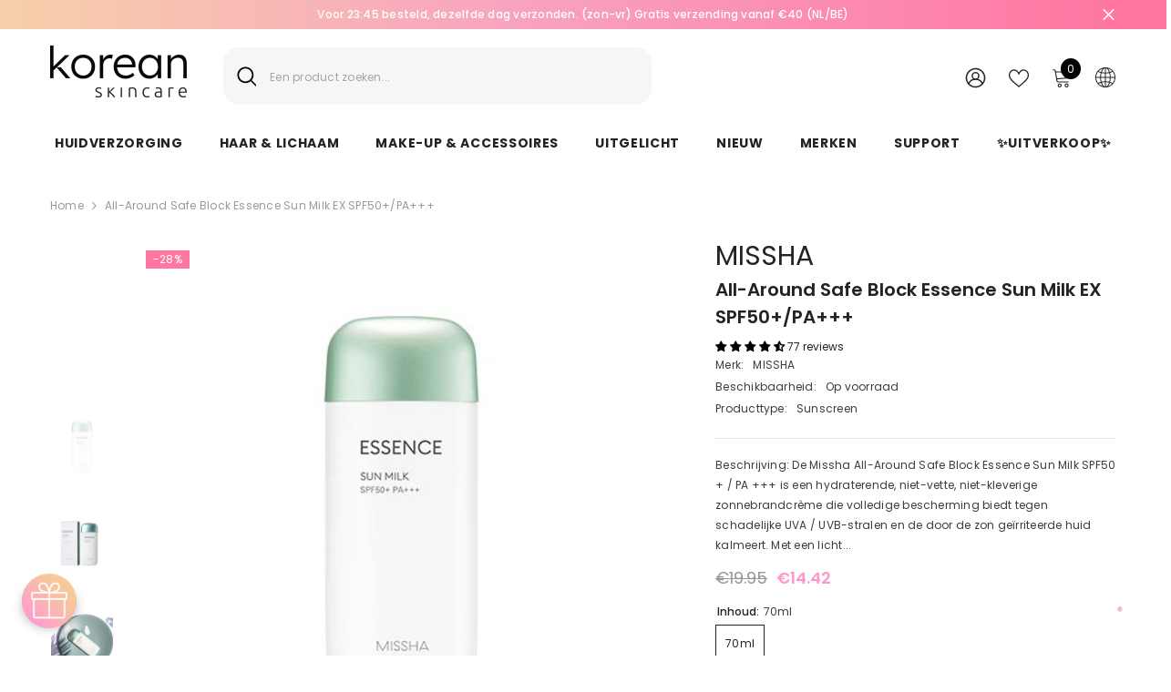

--- FILE ---
content_type: text/html; charset=utf-8
request_url: https://koreanskincare.nl/products/missha-all-around-safe-block-essence-sun-milk-spf50-pa?variant=39447726522431&section_id=template--19900694888797__main
body_size: 14241
content:
<div id="shopify-section-template--19900694888797__main" class="shopify-section">

<link href="//koreanskincare.nl/cdn/shop/t/111/assets/component-product.css?v=33638155825170271871696930559" rel="stylesheet" type="text/css" media="all" />
<link href="//koreanskincare.nl/cdn/shop/t/111/assets/component-review.css?v=100129706126506303331696930567" rel="stylesheet" type="text/css" media="all" />
<link href="//koreanskincare.nl/cdn/shop/t/111/assets/component-price.css?v=139205013722916111901696930549" rel="stylesheet" type="text/css" media="all" />
<link href="//koreanskincare.nl/cdn/shop/t/111/assets/component-badge.css?v=20633729062276667811696930480" rel="stylesheet" type="text/css" media="all" />
<link href="//koreanskincare.nl/cdn/shop/t/111/assets/component-rte.css?v=74468535300400368301696930569" rel="stylesheet" type="text/css" media="all" />
<link href="//koreanskincare.nl/cdn/shop/t/111/assets/component-share.css?v=38383599121620234941696930573" rel="stylesheet" type="text/css" media="all" />
<link href="//koreanskincare.nl/cdn/shop/t/111/assets/component-tab.css?v=57604492746316682781696930582" rel="stylesheet" type="text/css" media="all" />
<link href="//koreanskincare.nl/cdn/shop/t/111/assets/component-product-form.css?v=140087122189431595481696930552" rel="stylesheet" type="text/css" media="all" />
<link href="//koreanskincare.nl/cdn/shop/t/111/assets/component-grid.css?v=145745185661792252641697163471" rel="stylesheet" type="text/css" media="all" />




    <style type="text/css">
    #ProductSection-template--19900694888797__main .productView-thumbnail .productView-thumbnail-link:after{
        padding-bottom: 148%;
    }

    #ProductSection-template--19900694888797__main .cursor-wrapper .counter {
        color: #191919;
    }

    #ProductSection-template--19900694888797__main .cursor-wrapper .counter #count-image:before {
        background-color: #191919;
    }

    #ProductSection-template--19900694888797__main .custom-cursor__inner .arrow:before,
    #ProductSection-template--19900694888797__main .custom-cursor__inner .arrow:after {
        background-color: #000000;
    }

    #ProductSection-template--19900694888797__main .tabs-contents .toggleLink,
    #ProductSection-template--19900694888797__main .tabs .tab .tab-title {
        font-size: 18px;
        font-weight: 600;
        text-transform: none;
        padding-top: 15px;
        padding-bottom: 15px;
    }

    

    

    @media (max-width: 550px) {
        #ProductSection-template--19900694888797__main .tabs-contents .toggleLink,
        #ProductSection-template--19900694888797__main .tabs .tab .tab-title {
            font-size: 16px;
        }
    }

    @media (max-width: 767px) {
        #ProductSection-template--19900694888797__main {
            padding-top: 0px;
            padding-bottom: 0px;
        }
    }

    @media (min-width: 1025px) {
        
    }

    @media (min-width: 768px) and (max-width: 1199px) {
        #ProductSection-template--19900694888797__main {
            padding-top: 0px;
            padding-bottom: 0px;
        }
    }

    @media (min-width: 1200px) {
        #ProductSection-template--19900694888797__main {
            padding-top: 0px;
            padding-bottom: 0px;
        }
    }
</style>
<script>
    window.product_inven_array_4630256484415 = {
        
            '39447726522431': '371',
        
    };

    window.selling_array_4630256484415 = {
        
            '39447726522431': 'deny',
        
    };

    window.subtotal = {
        show: true,
        style: 1,
        text: `In winkelmandje- [value]`
    };
  
    window.variant_image_group = 'false';
  
</script><link rel="stylesheet" href="//koreanskincare.nl/cdn/shop/t/111/assets/component-fancybox.css?v=162524859697928915511696930510" media="print" onload="this.media='all'">
    <noscript><link href="//koreanskincare.nl/cdn/shop/t/111/assets/component-fancybox.css?v=162524859697928915511696930510" rel="stylesheet" type="text/css" media="all" /></noscript><div class="product-details product-default" data-section-id="template--19900694888797__main" data-section-type="product" id="ProductSection-template--19900694888797__main" data-has-combo="false" data-image-opo>
    
<div class="productView-moreItem moreItem-breadcrumb "
            style="--spacing-top: 10px;
            --spacing-bottom: 20px;
            --spacing-top-mb: 0px;
            --spacing-bottom-mb: 0px;
            --breadcrumb-bg:rgba(0,0,0,0);
            --breadcrumb-mb-bg: #f6f6f6;
            "
        >
            
                <div class="breadcrumb-bg">
            
                <div class="container-1170">
                    

<link href="//koreanskincare.nl/cdn/shop/t/111/assets/component-breadcrumb.css?v=27908482502108923081696930485" rel="stylesheet" type="text/css" media="all" /><breadcrumb-component class="breadcrumb-container style--line_clamp_1">
        <nav class="breadcrumb breadcrumb-left" role="navigation" aria-label="breadcrumbs">
        <a class="link home-link" href="/">Home</a><span class="separate" aria-hidden="true"><svg xmlns="http://www.w3.org/2000/svg" viewBox="0 0 24 24"><path d="M 7.75 1.34375 L 6.25 2.65625 L 14.65625 12 L 6.25 21.34375 L 7.75 22.65625 L 16.75 12.65625 L 17.34375 12 L 16.75 11.34375 Z"></path></svg></span>
                <span>All-Around Safe Block Essence Sun Milk EX SPF50+/PA+++</span><span class="observe-element" style="width: 1px; height: 1px; background: transparent; display: inline-block; flex-shrink: 0;"></span>
        </nav>
    </breadcrumb-component>
    <script type="text/javascript">
        if (typeof breadcrumbComponentDeclare == 'undefiend') {
            class BreadcrumbComponent extends HTMLElement {
                constructor() {
                    super();
                }

                connectedCallback() {
                    this.firstLink = this.querySelector('.link.home-link')
                    this.lastLink = this.querySelector('.observe-element')
                    this.classList.add('initialized');
                    this.initObservers();
                }

                static createHandler(position = 'first', breadcrumb = null) {
                    const handler = (entries, observer) => {
                        entries.forEach(entry => {
                            if (breadcrumb == null) return observer.disconnect();
                            if (entry.isIntersecting ) {
                                breadcrumb.classList.add(`disable-${position}`);
                            } else {
                                breadcrumb.classList.remove(`disable-${position}`);
                            }
                        })
                    }
                    return handler;
                }

                initObservers() {
                    const scrollToFirstHandler = BreadcrumbComponent.createHandler('first', this);
                    const scrollToLastHandler = BreadcrumbComponent.createHandler('last', this);
                    
                    this.scrollToFirstObserver = new IntersectionObserver(scrollToFirstHandler, { threshold: 1 });
                    this.scrollToLastObserver = new IntersectionObserver(scrollToLastHandler, { threshold: 0.6 });

                    this.scrollToFirstObserver.observe(this.firstLink);
                    this.scrollToLastObserver.observe(this.lastLink);
                }
            }   

            window.addEventListener('load', () => {
                customElements.define('breadcrumb-component', BreadcrumbComponent);
            })

            var breadcrumbComponentDeclare = BreadcrumbComponent;
        }
    </script>
                </div>
            
                </div>
            
        </div>
    
    <div class="container-1170 productView-container">
        <div class="productView halo-productView layout-1 positionMainImage--left productView-sticky" data-product-handle="missha-all-around-safe-block-essence-sun-milk-spf50-pa"><div class="productView-top">
                    <div class="halo-productView-left productView-images clearfix" data-image-gallery><div class="cursor-wrapper handleMouseLeave">
                                <div class="custom-cursor custom-cursor__outer">
                                    <div class="custom-cursor custom-cursor__inner">
                                        <span class="arrow arrow-bar fadeIn"></span>
                                    </div>
                                </div>
                            </div><div class="productView-images-wrapper" data-video-popup>
                            <div class="productView-image-wrapper"><div class="productView-badge badge-left halo-productBadges halo-productBadges--left date- date1-" data-new-badge-number=""><span class="badge sale-badge" aria-hidden="true">-28%</span></div>
<div class="productView-nav style-1 image-fit-unset" 
                                    data-image-gallery-main
                                    data-arrows-desk="false"
                                    data-arrows-mobi="true"
                                    data-counter-mobi="true"
                                    data-media-count="3"
                                ><div class="productView-image productView-image-square fit-unset" data-index="1">
                                                    <div class="productView-img-container product-single__media" data-media-id="6914611052607"
                                                        
                                                    >
                                                        <div 
                                                            class="media" 
                                                             
                                                             data-fancybox="images" href="//koreanskincare.nl/cdn/shop/products/MisshaAll-AroundSafeBlockEssenceSunMilkSPF50_PA_koreanskincarenetherlands1.jpg?v=1590577487" 
                                                        >
                                                            <img id="product-featured-image-6914611052607"
                                                                data-srcset="//koreanskincare.nl/cdn/shop/products/MisshaAll-AroundSafeBlockEssenceSunMilkSPF50_PA_koreanskincarenetherlands1.jpg?v=1590577487"
                                                                
                                                                alt="Missha All-Around Safe Block Essence Sun Milk SPF50+/PA+++ - Korean-Skincare"
                                                                sizes="auto"
                                                                data-sizes="auto"
                                                                data-main-image
                                                                data-index="1"
                                                                data-cursor-image
                                                                class="lazyload" loading="lazy"
                                                            /><span class="data-lazy-loading"></span></div>
                                                    </div>
                                                </div><div class="productView-image productView-image-square fit-unset" data-index="2">
                                                    <div class="productView-img-container product-single__media" data-media-id="6914611413055"
                                                        
                                                    >
                                                        <div 
                                                            class="media" 
                                                             
                                                             data-fancybox="images" href="//koreanskincare.nl/cdn/shop/products/MisshaAll-AroundSafeBlockEssenceSunMilkSPF50_PA_koreanskincarenetherlands2.jpg?v=1590577492" 
                                                        >
                                                            <img id="product-featured-image-6914611413055"
                                                                data-srcset="//koreanskincare.nl/cdn/shop/products/MisshaAll-AroundSafeBlockEssenceSunMilkSPF50_PA_koreanskincarenetherlands2.jpg?v=1590577492"
                                                                
                                                                alt="Missha All-Around Safe Block Essence Sun Milk SPF50+/PA+++ - Korean-Skincare"
                                                                sizes="auto"
                                                                data-sizes="auto"
                                                                data-main-image
                                                                data-index="2"
                                                                data-cursor-image
                                                                class="lazyload" loading="lazy"
                                                            /><span class="data-lazy-loading"></span></div>
                                                    </div>
                                                </div><div class="productView-image productView-image-square fit-unset" data-index="3">
                                                    <div class="productView-img-container product-single__media" data-media-id="21830323208255"
                                                        
                                                    >
                                                        <div 
                                                            class="media" 
                                                             
                                                             data-fancybox="images" href="//koreanskincare.nl/cdn/shop/products/MisshaAll-AroundSafeBlockEssenceSunMilkSPF50_PA_koreanskincarenetherlands4.jpg?v=1650366891" 
                                                        >
                                                            <img id="product-featured-image-21830323208255"
                                                                data-srcset="//koreanskincare.nl/cdn/shop/products/MisshaAll-AroundSafeBlockEssenceSunMilkSPF50_PA_koreanskincarenetherlands4.jpg?v=1650366891"
                                                                
                                                                alt=" All-Around Safe Block Essence Sun Milk EX SPF50+/PA+++ - Korean-Skincare"
                                                                sizes="auto"
                                                                data-sizes="auto"
                                                                data-main-image
                                                                data-index="3"
                                                                data-cursor-image
                                                                class="lazyload" loading="lazy"
                                                            /><span class="data-lazy-loading"></span></div>
                                                    </div>
                                                </div></div><div class="productView-videoPopup"></div><div class="productView-iconZoom">
                                        <svg  class="icon icon-zoom-1" xmlns="http://www.w3.org/2000/svg" aria-hidden="true" focusable="false" role="presentation" viewBox="0 0 448 512"><path d="M416 176V86.63L246.6 256L416 425.4V336c0-8.844 7.156-16 16-16s16 7.156 16 16v128c0 8.844-7.156 16-16 16h-128c-8.844 0-16-7.156-16-16s7.156-16 16-16h89.38L224 278.6L54.63 448H144C152.8 448 160 455.2 160 464S152.8 480 144 480h-128C7.156 480 0 472.8 0 464v-128C0 327.2 7.156 320 16 320S32 327.2 32 336v89.38L201.4 256L32 86.63V176C32 184.8 24.84 192 16 192S0 184.8 0 176v-128C0 39.16 7.156 32 16 32h128C152.8 32 160 39.16 160 48S152.8 64 144 64H54.63L224 233.4L393.4 64H304C295.2 64 288 56.84 288 48S295.2 32 304 32h128C440.8 32 448 39.16 448 48v128C448 184.8 440.8 192 432 192S416 184.8 416 176z"></path></svg>
                                    </div></div><div class="productView-thumbnail-wrapper">
                                    <div class="productView-for clearfix" data-max-thumbnail-to-show="4"><div class="productView-thumbnail" data-media-id="template--19900694888797__main-6914611052607">
                                                        <div class="productView-thumbnail-link" data-image="//koreanskincare.nl/cdn/shop/products/MisshaAll-AroundSafeBlockEssenceSunMilkSPF50_PA_koreanskincarenetherlands1_large.jpg?v=1590577487">
                                                            <img srcset="//koreanskincare.nl/cdn/shop/products/MisshaAll-AroundSafeBlockEssenceSunMilkSPF50_PA_koreanskincarenetherlands1_compact.jpg?v=1590577487" src="//koreanskincare.nl/cdn/shop/products/MisshaAll-AroundSafeBlockEssenceSunMilkSPF50_PA_koreanskincarenetherlands1_compact.jpg?v=1590577487" alt="Missha All-Around Safe Block Essence Sun Milk SPF50+/PA+++ - Korean-Skincare"  /></div>
                                                    </div><div class="productView-thumbnail" data-media-id="template--19900694888797__main-6914611413055">
                                                        <div class="productView-thumbnail-link" data-image="//koreanskincare.nl/cdn/shop/products/MisshaAll-AroundSafeBlockEssenceSunMilkSPF50_PA_koreanskincarenetherlands2_large.jpg?v=1590577492">
                                                            <img srcset="//koreanskincare.nl/cdn/shop/products/MisshaAll-AroundSafeBlockEssenceSunMilkSPF50_PA_koreanskincarenetherlands2_compact.jpg?v=1590577492" src="//koreanskincare.nl/cdn/shop/products/MisshaAll-AroundSafeBlockEssenceSunMilkSPF50_PA_koreanskincarenetherlands2_compact.jpg?v=1590577492" alt="Missha All-Around Safe Block Essence Sun Milk SPF50+/PA+++ - Korean-Skincare"  /></div>
                                                    </div><div class="productView-thumbnail" data-media-id="template--19900694888797__main-21830323208255">
                                                        <div class="productView-thumbnail-link" data-image="//koreanskincare.nl/cdn/shop/products/MisshaAll-AroundSafeBlockEssenceSunMilkSPF50_PA_koreanskincarenetherlands4_large.jpg?v=1650366891">
                                                            <img srcset="//koreanskincare.nl/cdn/shop/products/MisshaAll-AroundSafeBlockEssenceSunMilkSPF50_PA_koreanskincarenetherlands4_compact.jpg?v=1650366891" src="//koreanskincare.nl/cdn/shop/products/MisshaAll-AroundSafeBlockEssenceSunMilkSPF50_PA_koreanskincarenetherlands4_compact.jpg?v=1650366891" alt=" All-Around Safe Block Essence Sun Milk EX SPF50+/PA+++ - Korean-Skincare"  /></div>
                                                    </div></div>
                                </div></div>
                    </div>
                    <div class="halo-productView-right productView-details clearfix">
                        <div class="productView-product clearfix"><div class="productView-moreItem"
                                            style="--spacing-top: 0px;
                                            --spacing-bottom: 5px"
                                        >
                                            <div class="product__vendor" 
    style="--fontsize-text:30px;
    --color-title: #232323;
    --text-transform: normal" 
><a href="/collections/missha" title="MISSHA">MISSHA</a>
</div>
                                        </div><div class="productView-moreItem"
                                            style="--spacing-top: 0px;
                                            --spacing-bottom: 10px"
                                        >
                                            <h1 class="productView-title" style="--color-title: #232323;--fontsize-text: 20px;--fontsize-mb-text: 18px;"><span>All-Around Safe Block Essence Sun Milk EX SPF50+/PA+++</span></h1>
                                        </div><div id="shopify-block-AbnVzMTZtdnFxTUs1b__60dcbeeb-274e-432c-ae10-b2aec08d084c" class="shopify-block shopify-app-block">
<div class='jdgm-widget jdgm-preview-badge'
    data-id='4630256484415'
    data-template='manual-installation'>
  <div style='display:none' class='jdgm-prev-badge' data-average-rating='4.51' data-number-of-reviews='77' data-number-of-questions='0'> <span class='jdgm-prev-badge__stars' data-score='4.51' tabindex='0' aria-label='4.51 stars' role='button'> <span class='jdgm-star jdgm--on'></span><span class='jdgm-star jdgm--on'></span><span class='jdgm-star jdgm--on'></span><span class='jdgm-star jdgm--on'></span><span class='jdgm-star jdgm--half'></span> </span> <span class='jdgm-prev-badge__text'> 77 reviews </span> </div>
</div>




</div>
<div class="productView-moreItem"
                                                style="--spacing-top: 0px;
                                                --spacing-bottom: 18px"
                                            >
                                                <div class="productView-info has-border-bottom" style="--color-border: #e6e6e6"><div class="productView-info-item">
            <span class="productView-info-name">
                Merk:
            </span>
            <span class="productView-info-value"><a href="/collections/missha" title="MISSHA">MISSHA</a>
            </span>
        </div><div class="productView-info-item" data-inventory data-stock-level="none">
            <span class="productView-info-name">
                Beschikbaarheid:
            </span>
            <span class="productView-info-value">
                

                        Op voorraad

            </span>
        </div><div class="productView-info-item">
            <span class="productView-info-name">
                Producttype:
            </span>
            <span class="productView-info-value">
                Sunscreen
            </span>
        </div></div>
                                            </div><div class="productView-moreItem"
                                            style="--spacing-top: 0px;
                                            --spacing-bottom: 12px"
                                        >
                                            <div class="productView-desc halo-text-format" 
        style="--color-text: #3c3c3c;
        --fontsize-text: 12px"
    >
        Beschrijving: De Missha All-Around Safe Block Essence Sun Milk SPF50 + / PA +++ is een hydraterende, niet-vette, niet-kleverige zonnebrandcrème die volledige bescherming biedt tegen schadelijke UVA / UVB-stralen en de door de zon geïrriteerde huid kalmeert. Met een licht...
    </div>
                                        </div>
                                        <div class="productView-moreItem"
                                            style="--spacing-top: 0px;
                                            --spacing-bottom: 17px;
                                            --fontsize-text: 18px"
                                        >
                                            
                                                <div class="productView-price no-js-hidden clearfix" id="product-price-4630256484415"><div
  class="
    price price--medium price--on-sale "
>
  <dl><div class="price__regular"><dd class="price__last">
        <span class="price-item price-item--regular"><span class=money>€14.42</span></span>
      </dd>
    </div>
    <div class="price__sale"><dd class="price__compare">
        <s class="price-item price-item--regular"><span class="money"><span class=money>€19.95</span></span></s>
      </dd><dd class="price__last">
        <span class="price-item price-item--sale"><span class=money>€14.42</span></span>
      </dd></div>
    <small class="unit-price caption hidden">
      <dt class="visually-hidden">Unit price</dt>
      <dd class="price__last">
        <span></span
        ><span aria-hidden="true">/</span
        ><span class="visually-hidden">&nbsp;per&nbsp;</span
        ><span></span>
      </dd>
    </small>
  </dl>
</div>
</div>
                                            
                                        </div>
                                            <div class="productView-moreItem"
                                                style="--spacing-top: 0px;
                                                --spacing-bottom: 0px"
                                            >
                                                <div class="productView-options" style="--color-border: #e6e6e6"><div class="productView-variants halo-productOptions" id="product-option-4630256484415"  data-type="button"><variant-radios class="no-js-hidden product-option has-default" data-product="4630256484415" data-section="template--19900694888797__main" data-url="/products/missha-all-around-safe-block-essence-sun-milk-spf50-pa"><fieldset class="js product-form__input clearfix" data-product-attribute="set-rectangle" data-option-index="0">
                            <legend class="form__label">
                                Inhoud:
                                <span data-header-option>
                                    70ml
                                </span>
                            </legend><input class="product-form__radio" type="radio" id="option-4630256484415-Inhoud-0"
                                        name="Inhoud"
                                        value="70ml"
                                        checked
                                        
                                        data-variant-id="39447726522431"
                                    ><label class="product-form__label available" for="option-4630256484415-Inhoud-0" data-variant-id="39447726522431">
                                            <span class="text">70ml</span>
                                        </label></fieldset><script type="application/json">
                        [{"id":39447726522431,"title":"70ml","option1":"70ml","option2":null,"option3":null,"sku":"MI002405","requires_shipping":true,"taxable":true,"featured_image":null,"available":true,"name":"All-Around Safe Block Essence Sun Milk EX SPF50+\/PA+++ - 70ml","public_title":"70ml","options":["70ml"],"price":1442,"weight":100,"compare_at_price":1995,"inventory_management":"shopify","barcode":"8809581452329","requires_selling_plan":false,"selling_plan_allocations":[],"quantity_rule":{"min":1,"max":null,"increment":1}}]
                    </script>
                </variant-radios></div>
        <noscript>
            <div class="product-form__input">
                <label class="form__label" for="Variants-template--19900694888797__main">
                    Product variants
                </label>
                <div class="select">
                <select name="id" id="Variants-template--19900694888797__main" class="select__select" form="product-form"><option
                            selected="selected"
                            
                            value="39447726522431"
                        >
                            70ml

                            - €14.42
                        </option></select>
            </div>
          </div>
        </noscript></div>
                                            </div>
                                        

<div class="productView-moreItem"
                                                    style="--spacing-top: 0px;
                                                    --spacing-bottom: 15px"
                                                >
                                                    <div class="quantity_selector">
                                                        <quantity-input class="productView-quantity quantity__group quantity__group--2 quantity__style--1 clearfix">
	    <label class="form-label quantity__label" for="quantity-4630256484415-2">
	        Aantal:
	    </label>
	    <div class="quantity__container">
		    <button type="button" name="minus" class="minus btn-quantity">
		    	<span class="visually-hidden">Decrease quantity for All-Around Safe Block Essence Sun Milk EX SPF50+/PA+++</span>
		    </button>
		    <input class="form-input quantity__input" type="number" name="quantity" min="1" value="1" inputmode="numeric" pattern="[0-9]*" id="quantity-4630256484415-2" data-product="4630256484415" data-price="1442">
		    <button type="button" name="plus" class="plus btn-quantity">
		    	<span class="visually-hidden">Increase quantity for All-Around Safe Block Essence Sun Milk EX SPF50+/PA+++</span>
		    </button>
	    </div>
	</quantity-input>
                                                    </div><div class="productView-subtotal">
                                                            <span class="text">Subtotaal: </span>
                                                            <span class="money-subtotal"><span class="money"><span class=money>€14.42</span></span></span>
                                                        </div></div>

                                            <div class="productView-moreItem"
                                                style="--spacing-top: 0px;
                                                --spacing-bottom: 22px"
                                            >
                                                <div class="productView-perks"></div>
                                            </div>
                                        

                                            <div class="productView-moreItem"
                                                style="--spacing-top: 0px;
                                                --spacing-bottom: 15px"
                                            >
                                                <div class="productView-buttons"><form method="post" action="/cart/add" id="product-form-installment-4630256484415" accept-charset="UTF-8" class="installment caption-large" enctype="multipart/form-data"><input type="hidden" name="form_type" value="product" /><input type="hidden" name="utf8" value="✓" /><input type="hidden" name="id" value="39447726522431">
        
<input type="hidden" name="product-id" value="4630256484415" /><input type="hidden" name="section-id" value="template--19900694888797__main" /></form><product-form class="productView-form product-form"><form method="post" action="/cart/add" id="product-form-4630256484415" accept-charset="UTF-8" class="form" enctype="multipart/form-data" novalidate="novalidate" data-type="add-to-cart-form"><input type="hidden" name="form_type" value="product" /><input type="hidden" name="utf8" value="✓" /><div class="productView-group"><div class="pvGroup-row"><quantity-input class="productView-quantity quantity__group quantity__group--1 quantity__style--1 clearfix hidden">
	    <label class="form-label quantity__label" for="quantity-4630256484415">
	        Aantal:
	    </label>
	    <div class="quantity__container">
		    <button type="button" name="minus" class="minus btn-quantity">
		    	<span class="visually-hidden">Decrease quantity for All-Around Safe Block Essence Sun Milk EX SPF50+/PA+++</span>
		    </button>
		    <input class="form-input quantity__input" type="number" name="quantity" min="1" value="1" inputmode="numeric" pattern="[0-9]*" id="quantity-4630256484415" data-product="4630256484415" data-price="1442">
		    <button type="button" name="plus" class="plus btn-quantity">
		    	<span class="visually-hidden">Increase quantity for All-Around Safe Block Essence Sun Milk EX SPF50+/PA+++</span>
		    </button>
	    </div>
	</quantity-input>
<div class="productView-groupTop">
                        <div class="productView-action" style="--atc-color: #ffffff;--atc-bg-color: #232323;--atc-border-color: rgba(0,0,0,0);--atc-color-hover: #232323;--atc-bg-color-hover: linear-gradient(315deg, rgba(255, 197, 225, 1) 3%, rgba(255, 232, 199, 1) 98%, rgba(215, 204, 250, 1) 100%);--atc-border-color-hover: rgba(0,0,0,0)">
                            <input type="hidden" name="id" value="39447726522431">
                            <div class="product-form__buttons"><button type="submit" name="add" data-btn-addToCart data-inventory-quantity="371" data-available="false" class="product-form__submit button button--primary an-none button-text-change" id="product-add-to-cart">In winkelmandje
</button></div>
                        </div>
                      




    























<div id="flits-wishlist-dom" class="filts-wishlist-product-style flits-wishlist-button-style " style="display:none;">
  <a class="flits-wls-button flits-wls-two flits-wls-inactive flits-wls-desktop flits-wls-button-secondary flits-wls-button-full-width" data-flits-product-id="4630256484415" data-flits-product-title="All-Around Safe Block Essence Sun Milk EX SPF50+/PA+++" data-flits-product-handle="missha-all-around-safe-block-essence-sun-milk-spf50-pa" data-flits-product-image="//koreanskincare.nl/cdn/shop/products/MisshaAll-AroundSafeBlockEssenceSunMilkSPF50_PA_koreanskincarenetherlands1_small.jpg?v=1590577487" data-flits-customer-id="" data-flits-customer-email="" data-tippy-content="Toevoegen aan Wensenlijst">
    <div class="flits-wls-icon-with-text ">
      <div class="flits-wls-icon-with-text-icon">
        <div class="flits-btn-effect">
          



    






<svg class="flits-wls-heart-full flits-wls-icon-svg flits-wls-icon-svg-color-blue" viewBox="0 0 24 24" width="24" height="24" stroke="currentColor" stroke-width="2" fill="none" stroke-linecap="round" stroke-linejoin="round" class="css-i6dzq1"><path d="M20.84 4.61a5.5 5.5 0 0 0-7.78 0L12 5.67l-1.06-1.06a5.5 5.5 0 0 0-7.78 7.78l1.06 1.06L12 21.23l7.78-7.78 1.06-1.06a5.5 5.5 0 0 0 0-7.78z"></path></svg>
    
  

          <div class="flits-wls-effect-group">
            <span class="flits-wls-effect"></span>
            <span class="flits-wls-effect"></span>
            <span class="flits-wls-effect"></span>
            <span class="flits-wls-effect"></span>
            <span class="flits-wls-effect"></span>
          </div>
        </div>
      </div>
      <div class="flits-wls-icon-with-text-text">
        




Toevoegen aan Wensenlijst
    
  
  

      </div>
    </div>
  </a>
  <a class="flits-wls-count-btn">247</a>
</div>
    
  
</div>
                </div></div><input type="hidden" name="product-id" value="4630256484415" /><input type="hidden" name="section-id" value="template--19900694888797__main" /></form></product-form></div>
                                            </div>
                                        
                                        
</div>
                    </div>
                </div>
<link href="//koreanskincare.nl/cdn/shop/t/111/assets/component-sticky-add-to-cart.css?v=69113619301122587791696930581" rel="stylesheet" type="text/css" media="all" />
                    <sticky-add-to-cart class="productView-stickyCart style-1" data-sticky-add-to-cart>
    <div class="container-1170">
        <a href="javascript:void(0)" class="sticky-product-close close" data-close-sticky-add-to-cart>
            <svg xmlns="http://www.w3.org/2000/svg" viewBox="0 0 48 48" ><path d="M 38.982422 6.9707031 A 2.0002 2.0002 0 0 0 37.585938 7.5859375 L 24 21.171875 L 10.414062 7.5859375 A 2.0002 2.0002 0 0 0 8.9785156 6.9804688 A 2.0002 2.0002 0 0 0 7.5859375 10.414062 L 21.171875 24 L 7.5859375 37.585938 A 2.0002 2.0002 0 1 0 10.414062 40.414062 L 24 26.828125 L 37.585938 40.414062 A 2.0002 2.0002 0 1 0 40.414062 37.585938 L 26.828125 24 L 40.414062 10.414062 A 2.0002 2.0002 0 0 0 38.982422 6.9707031 z"/></svg>
        </a>
        <div class="sticky-product-wrapper">
            <div class="sticky-product clearfix"><div class="sticky-left">
                    <div class="sticky-image" data-image-sticky-add-to-cart>
                        <img srcset="//koreanskincare.nl/cdn/shop/products/MisshaAll-AroundSafeBlockEssenceSunMilkSPF50_PA_koreanskincarenetherlands1_1200x.jpg?v=1590577487" src="//koreanskincare.nl/cdn/shop/products/MisshaAll-AroundSafeBlockEssenceSunMilkSPF50_PA_koreanskincarenetherlands1_1200x.jpg?v=1590577487" alt="Missha All-Around Safe Block Essence Sun Milk SPF50+/PA+++ - Korean-Skincare" sizes="1200px" loading="lazy">
                    </div>
                    
                        <div class="sticky-info"><h4 class="sticky-title">
                                All-Around Safe Block Essence Sun Milk EX SPF50+/PA+++
                            </h4>
                            
                                
                                
                                <div class="sticky-price has-compare-price">
                                    
                                        <s class="money-compare-price" data-compare-price="1995"><span class="money"><span class=money>€19.95</span></span></s>
                                    
                                    <span class="money-subtotal"><span class="money"><span class=money>€14.42</span></span></span>
                                </div>
                            
                        </div>
                    
                </div>
                <div class="sticky-right sticky-content">
                    
<div class="sticky-options">
                                <variant-sticky-selects class="no-js-hidden product-option has-default" data-product="4630256484415" data-section="template--19900694888797__main" data-url="/products/missha-all-around-safe-block-essence-sun-milk-spf50-pa">
                                    <div class="form__select select">
                                        <label class="form__label hiddenLabels" for="stick-variant-4630256484415">
                                            Choose Options
                                        </label>
                                        <select id="stick-variant-4630256484415"
                                            class="select__select"
                                            name="stick-variant-4630256484415"
                                        ><option value="39447726522431" selected="selected">
                                                    70ml
                                                    
</option></select>
                                    </div>
                                    <script type="application/json">
                                        [{"id":39447726522431,"title":"70ml","option1":"70ml","option2":null,"option3":null,"sku":"MI002405","requires_shipping":true,"taxable":true,"featured_image":null,"available":true,"name":"All-Around Safe Block Essence Sun Milk EX SPF50+\/PA+++ - 70ml","public_title":"70ml","options":["70ml"],"price":1442,"weight":100,"compare_at_price":1995,"inventory_management":"shopify","barcode":"8809581452329","requires_selling_plan":false,"selling_plan_allocations":[],"quantity_rule":{"min":1,"max":null,"increment":1}}]
                                    </script>
                                </variant-sticky-selects>
                            </div><div class="sticky-actions"><form method="post" action="/cart/add" id="product-form-sticky-4630256484415" accept-charset="UTF-8" class="form" enctype="multipart/form-data" novalidate="novalidate" data-type="add-to-cart-form"><input type="hidden" name="form_type" value="product" /><input type="hidden" name="utf8" value="✓" />
                            <input type="hidden" name="id" value="39447726522431"><quantity-input class="productView-quantity quantity__group quantity__group--3 quantity__style--1 clearfix">
	    <label class="form-label quantity__label" for="quantity-4630256484415-3">
	        Aantal:
	    </label>
	    <div class="quantity__container">
		    <button type="button" name="minus" class="minus btn-quantity">
		    	<span class="visually-hidden">Decrease quantity for All-Around Safe Block Essence Sun Milk EX SPF50+/PA+++</span>
		    </button>
		    <input class="form-input quantity__input" type="number" name="quantity" min="1" value="1" inputmode="numeric" pattern="[0-9]*" id="quantity-4630256484415-3" data-product="4630256484415" data-price="1442">
		    <button type="button" name="plus" class="plus btn-quantity">
		    	<span class="visually-hidden">Increase quantity for All-Around Safe Block Essence Sun Milk EX SPF50+/PA+++</span>
		    </button>
	    </div>
	</quantity-input>
<button
                                        type="submit"
                                        name="add"
                                        data-btn-addToCart
                                        class="product-form__submit button button--primary"
                                        id="product-sticky-add-to-cart">In winkelmandje
</button>
                                
<input type="hidden" name="product-id" value="4630256484415" /><input type="hidden" name="section-id" value="template--19900694888797__main" /></form>
                        
                            <div class="empty-add-cart-button-wrapper"><quantity-input class="productView-quantity quantity__group quantity__group--3 quantity__style--1 clearfix">
	    <label class="form-label quantity__label" for="quantity-4630256484415-3">
	        Aantal:
	    </label>
	    <div class="quantity__container">
		    <button type="button" name="minus" class="minus btn-quantity">
		    	<span class="visually-hidden">Decrease quantity for All-Around Safe Block Essence Sun Milk EX SPF50+/PA+++</span>
		    </button>
		    <input class="form-input quantity__input" type="number" name="quantity" min="1" value="1" inputmode="numeric" pattern="[0-9]*" id="quantity-4630256484415-3" data-product="4630256484415" data-price="1442">
		    <button type="button" name="plus" class="plus btn-quantity">
		    	<span class="visually-hidden">Increase quantity for All-Around Safe Block Essence Sun Milk EX SPF50+/PA+++</span>
		    </button>
	    </div>
	</quantity-input>
<button
                                        class="product-form__submit button button--primary"
                                        id="show-sticky-product">
                                            In winkelmandje
                                    </button>
                            </div>
                        
                    </div><div class="sticky-wishlist clearfix">
                            <a data-wishlist href="#" data-wishlist-handle="missha-all-around-safe-block-essence-sun-milk-spf50-pa" data-product-id="4630256484415">
                                <span class="visually-hidden">
                                    Toevoegen aan Wensenlijst
                                </span>
                                <svg xmlns="http://www.w3.org/2000/svg" viewBox="0 0 32 32" aria-hidden="true" focusable="false" role="presentation" class="icon icon-wishlist"><path d="M 9.5 5 C 5.363281 5 2 8.402344 2 12.5 C 2 13.929688 2.648438 15.167969 3.25 16.0625 C 3.851563 16.957031 4.46875 17.53125 4.46875 17.53125 L 15.28125 28.375 L 16 29.09375 L 16.71875 28.375 L 27.53125 17.53125 C 27.53125 17.53125 30 15.355469 30 12.5 C 30 8.402344 26.636719 5 22.5 5 C 19.066406 5 16.855469 7.066406 16 7.9375 C 15.144531 7.066406 12.933594 5 9.5 5 Z M 9.5 7 C 12.488281 7 15.25 9.90625 15.25 9.90625 L 16 10.75 L 16.75 9.90625 C 16.75 9.90625 19.511719 7 22.5 7 C 25.542969 7 28 9.496094 28 12.5 C 28 14.042969 26.125 16.125 26.125 16.125 L 16 26.25 L 5.875 16.125 C 5.875 16.125 5.390625 15.660156 4.90625 14.9375 C 4.421875 14.214844 4 13.273438 4 12.5 C 4 9.496094 6.457031 7 9.5 7 Z"/></svg>
                            </a>
                        </div></div>
            </div>
        </div>
        <a href="javascript:void(0)" class="sticky-product-expand" data-expand-sticky-add-to-cart>
            <svg xmlns="http://www.w3.org/2000/svg" viewBox="0 0 32 32" class="icon icon-cart stroke-w-0" aria-hidden="true" focusable="false" role="presentation" xmlns="http://www.w3.org/2000/svg"><path d="M 16 3 C 13.253906 3 11 5.253906 11 8 L 11 9 L 6.0625 9 L 6 9.9375 L 5 27.9375 L 4.9375 29 L 27.0625 29 L 27 27.9375 L 26 9.9375 L 25.9375 9 L 21 9 L 21 8 C 21 5.253906 18.746094 3 16 3 Z M 16 5 C 17.65625 5 19 6.34375 19 8 L 19 9 L 13 9 L 13 8 C 13 6.34375 14.34375 5 16 5 Z M 7.9375 11 L 11 11 L 11 14 L 13 14 L 13 11 L 19 11 L 19 14 L 21 14 L 21 11 L 24.0625 11 L 24.9375 27 L 7.0625 27 Z"/></svg>
        </a>
    </div>
    
    
        <div class="no-js-hidden product-option has-default sticky-product-mobile" data-product="4630256484415" data-section="template--19900694888797__main" data-url="/products/missha-all-around-safe-block-essence-sun-milk-spf50-pa">
            <div class="sticky-product-mobile-header">
                <a href="javascript:void(0)" class="sticky-product-close close" data-close-sticky-mobile>
                    <svg xmlns="http://www.w3.org/2000/svg" version="1.0" viewBox="0 0 256.000000 256.000000" preserveAspectRatio="xMidYMid meet" ><g transform="translate(0.000000,256.000000) scale(0.100000,-0.100000)" fill="#000000" stroke="none"><path d="M34 2526 c-38 -38 -44 -76 -18 -116 9 -14 265 -274 568 -577 l551 -553 -551 -553 c-303 -303 -559 -563 -568 -577 -26 -40 -20 -78 18 -116 38 -38 76 -44 116 -18 14 9 274 265 578 568 l552 551 553 -551 c303 -303 563 -559 577 -568 40 -26 78 -20 116 18 38 38 44 76 18 116 -9 14 -265 274 -568 578 l-551 552 551 553 c303 303 559 563 568 577 26 40 20 78 -18 116 -38 38 -76 44 -116 18 -14 -9 -274 -265 -577 -568 l-553 -551 -552 551 c-304 303 -564 559 -578 568 -40 26 -78 20 -116 -18z"/></g></svg>
                </a>
            </div>
            <div class="sticky-product-mobile-content halo-productView-mobile">
                <div class="productView-thumbnail-wrapper is-hidden-desktop">
                    <div class="productView-for mobile clearfix" data-max-thumbnail-to-show="2"><div class="productView-thumbnail filter-missha-all-around-safe-block-essence-sun-milk-spf50-pa-korean-skincare" data-media-id="template--19900694888797__main-6914611052607">
                                        <div class="productView-thumbnail-link animated-loading" data-image="//koreanskincare.nl/cdn/shop/products/MisshaAll-AroundSafeBlockEssenceSunMilkSPF50_PA_koreanskincarenetherlands1_1024x1024.jpg?v=1590577487">
                                            <img src="//koreanskincare.nl/cdn/shop/products/MisshaAll-AroundSafeBlockEssenceSunMilkSPF50_PA_koreanskincarenetherlands1.jpg?v=1590577487" alt="Missha All-Around Safe Block Essence Sun Milk SPF50+/PA+++ - Korean-Skincare" title="Missha All-Around Safe Block Essence Sun Milk SPF50+/PA+++ - Korean-Skincare" loading="lazy" />
                                        </div>
                                    </div><div class="productView-thumbnail filter-missha-all-around-safe-block-essence-sun-milk-spf50-pa-korean-skincare" data-media-id="template--19900694888797__main-6914611413055">
                                        <div class="productView-thumbnail-link animated-loading" data-image="//koreanskincare.nl/cdn/shop/products/MisshaAll-AroundSafeBlockEssenceSunMilkSPF50_PA_koreanskincarenetherlands2_1024x1024.jpg?v=1590577492">
                                            <img src="//koreanskincare.nl/cdn/shop/products/MisshaAll-AroundSafeBlockEssenceSunMilkSPF50_PA_koreanskincarenetherlands2.jpg?v=1590577492" alt="Missha All-Around Safe Block Essence Sun Milk SPF50+/PA+++ - Korean-Skincare" title="Missha All-Around Safe Block Essence Sun Milk SPF50+/PA+++ - Korean-Skincare" loading="lazy" />
                                        </div>
                                    </div><div class="productView-thumbnail filter-all-around-safe-block-essence-sun-milk-ex-spf50-pa-korean-skincare" data-media-id="template--19900694888797__main-21830323208255">
                                        <div class="productView-thumbnail-link animated-loading" data-image="//koreanskincare.nl/cdn/shop/products/MisshaAll-AroundSafeBlockEssenceSunMilkSPF50_PA_koreanskincarenetherlands4_1024x1024.jpg?v=1650366891">
                                            <img src="//koreanskincare.nl/cdn/shop/products/MisshaAll-AroundSafeBlockEssenceSunMilkSPF50_PA_koreanskincarenetherlands4.jpg?v=1650366891" alt=" All-Around Safe Block Essence Sun Milk EX SPF50+/PA+++ - Korean-Skincare" title=" All-Around Safe Block Essence Sun Milk EX SPF50+/PA+++ - Korean-Skincare" loading="lazy" />
                                        </div>
                                    </div></div>
                </div>
                <div class="sticky-info"><h4 class="sticky-title">
                        All-Around Safe Block Essence Sun Milk EX SPF50+/PA+++
                    </h4>
                        
                        <div class="sticky-price has-compare-price">
                            
                                <s class="money-compare-price" data-compare-price="1995"><span class=money>€19.95</span></s>
                            
                            <span class="money-subtotal"><span class="money"><span class=money>€14.42</span></span></span>
                        </div></div>
                <link rel="stylesheet" href="//koreanskincare.nl/cdn/shop/t/111/assets/component-sticky-add-to-cart-mobile.css?v=41140991570253825931696930580" media="print" onload="this.media='all'">
<noscript><link href="//koreanskincare.nl/cdn/shop/t/111/assets/component-sticky-add-to-cart-mobile.css?v=41140991570253825931696930580" rel="stylesheet" type="text/css" media="all" /></noscript>

<div class="productView-options" style="--color-border: "><div class="productView-variants halo-productOptions" id="product-option-4630256484415"><variant-sticky-radios class="no-js-hidden product-option has-default" data-product="4630256484415" data-section="template--19900694888797__main" data-url="/products/missha-all-around-safe-block-essence-sun-milk-spf50-pa"><fieldset class="js product-form__input mobile clearfix" data-product-attribute="set-rectangle" data-option-index="0">
                            <legend class="form__label">
                                Inhoud:
                                <span data-header-option>
                                    70ml
                                </span>
                            </legend><input class="product-form__radio mobile" type="radio" id="option-4630256484415-Inhoud-0-mobile"
                                        name="Inhoud-mobile"
                                        value="70ml"
                                        checked
                                        data-variant-id="39447726522431"
                                    ><label class="product-form__label mobile available" for="option-4630256484415-Inhoud-0-mobile" data-variant-id="39447726522431">
                                            <span class="text">70ml</span>
                                        </label></fieldset><script type="application/json">
                        [{"id":39447726522431,"title":"70ml","option1":"70ml","option2":null,"option3":null,"sku":"MI002405","requires_shipping":true,"taxable":true,"featured_image":null,"available":true,"name":"All-Around Safe Block Essence Sun Milk EX SPF50+\/PA+++ - 70ml","public_title":"70ml","options":["70ml"],"price":1442,"weight":100,"compare_at_price":1995,"inventory_management":"shopify","barcode":"8809581452329","requires_selling_plan":false,"selling_plan_allocations":[],"quantity_rule":{"min":1,"max":null,"increment":1}}]
                    </script>
                </variant-sticky-radios></div>
        <noscript>
            <div class="product-form__input mobile">
                <label class="form__label" for="Variants-template--19900694888797__main">
                    Product variants
                </label>
                <div class="select">
                <select name="id" id="Variants-template--19900694888797__main" class="select__select" form="product-form"><option
                            selected="selected"
                            
                            value="39447726522431"
                        >
                            70ml

                            - €14.42
                        </option></select>
            </div>
          </div>
        </noscript></div>
            </div>
            <script type="application/json">
                [{"id":39447726522431,"title":"70ml","option1":"70ml","option2":null,"option3":null,"sku":"MI002405","requires_shipping":true,"taxable":true,"featured_image":null,"available":true,"name":"All-Around Safe Block Essence Sun Milk EX SPF50+\/PA+++ - 70ml","public_title":"70ml","options":["70ml"],"price":1442,"weight":100,"compare_at_price":1995,"inventory_management":"shopify","barcode":"8809581452329","requires_selling_plan":false,"selling_plan_allocations":[],"quantity_rule":{"min":1,"max":null,"increment":1}}]
            </script>
        </div>
    
</sticky-add-to-cart>
</div>
    </div>
    
        

    
    <div class="productView-bottom">
        <div class="container-1170"><product-tab class="productView-tab layout-horizontal halo-product-tab" data-vertical="false" data-vertical-mobile="false"><ul class="tabs tabs-horizontal list-unstyled disable-srollbar"><li class="tab">
			            <a class="tab-title is-open" href="#tab-beschrijving" style="--border-color: #000000">
			                Beschrijving
			            </a>
			        </li><li class="tab">
			            <a class="tab-title" href="#tab-verzending" style="--border-color: #000000">
			                Verzending
			            </a>
			        </li><li class="tab">
			            <a class="tab-title" href="#tab-reviews" style="--border-color: #000000">
			                Reviews
			            </a>
			        </li></ul><div class="tabs-contents tabs-contents-horizontal clearfix halo-text-format"><div class="tab-content is-active" id="tab-beschrijving">
					<div class="toggle-title">
		                <a class="toggleLink popup-mobile" data-collapsible href="#tab-beschrijving-mobile">
		                    <span class="text">
		                        Beschrijving
		                    </span>
		                    	
			                    <span class="icon-dropdown">
			                    	
			                    		<svg xmlns="http://www.w3.org/2000/svg" xmlns:xlink="http://www.w3.org/1999/xlink" viewBox="0 0 330 330"><path id="XMLID_225_" d="M325.607,79.393c-5.857-5.857-15.355-5.858-21.213,0.001l-139.39,139.393L25.607,79.393  c-5.857-5.857-15.355-5.858-21.213,0.001c-5.858,5.858-5.858,15.355,0,21.213l150.004,150c2.813,2.813,6.628,4.393,10.606,4.393  s7.794-1.581,10.606-4.394l149.996-150C331.465,94.749,331.465,85.251,325.607,79.393z"/></svg>
			                    	
			                    </span>	
		                    
		                </a>
		            </div>
		            <div class="toggle-content popup-mobile" id="tab-beschrijving-mobile" product-description-tab data-product-description-4630256484415><div class="tab-popup-header">
								<h5>
									<span class="text">Beschrijving</span>
								</h5>
								<a class="pdViewTab-close pdViewTab-close-mobile" role="link" aria-disabled="true">x</a>
							</div>
							<div class="tab-popup-content"><p><b>Beschrijving</b>:</p>
<p>De Missha All-Around Safe Block Essence Sun Milk SPF50 + / PA +++ is een hydraterende, niet-vette, niet-kleverige zonnebrandcrème die volledige bescherming biedt tegen schadelijke UVA / UVB-stralen en de door de zon geïrriteerde huid kalmeert. Met een licht vochtinbrengende textuur kan de All-around Safe Block Essence Sun Milk soepel aangebracht worden en dat zonder een witte waas achter te laten. Ingrediënten waaronder vier soorten bloemextracten (abrikozenbloem, lotusbloem, chrysantenbloem en camelia-bloem) zorgen voor vocht en voeding. Sun Milk bevat ook Thanaka-extract dat een verkoelend effect heeft.</p>
<p><b>Instructies</b>:</p>
<p>4 a 5 keer schudden voor gebruik.</p>
<ul><li>Breng de juiste hoeveelheid aan op het gezicht als laatste stap van de basisverzorging van de huid.</li><li>Dep zachtjes tot het volledig is opgenomen.</li><li>Gelijkmatig aanbrengen op nek, armen en benen bij blootstelling aan de zon.</li><li>Breng indien nodig opnieuw aan voor langdurige blootstelling aan de zon.</li></ul>
<p><b>Ingrediënten (EN)</b></p>
<p>Water, Ethylhexyl Methoxycinnamate, Acrylates Copolymer, Alcohol Denat, Butyloctyl Salicylate, Octocrylene, Ethylhexyl Salicylate, Butylene Glycol, Butyl Methoxydibenzoylmethane, Methyl Methacrylate Crosspolymer, Cetearyl Olivate, Bis-Ethylhexyloxyphenol Methoxyphenyl Triazine, Silica, Beeswax, Aloe Barbadensis Leaf Extract, Abronia Villosa Leaf Extract, Cinchona Succirubra Bark Extract, Psidium Guajava Leaf Extract, Rhodiola Rosea Root Extract, Adansonia Digitata Seed Extract, Equisetum Arvense Extract, Olea Europaea (Olive) Leaf Extract, Vaccinium Oxycoccos, Fructan, Glucose, Sophora Japonica Flower Extract, Pentylene Glycol, Chrysanthemum Indicum Flower Extract, Camellia Japonica Flower Extract, Nelumbo Nucifera Flower Extract, Prunus Mume Flower Extract, Glyceryl Stearate, Sorbitan Olivate, Sorbitan Stearate, Caprylyl Glycol, Sodium Isostearoyl Lactylate, Potassium Sorbate, Cetearyl Alcohol, Ethylhexylglycerin, Fragrance, Coco Glucoside, 1,2-Hexanediol, Acrylates/C10-30 Alkyl Acrylate Crosspolymer, Acrylamide/Sodium Acryloyldimethyltaurate Copolymer, Tromethamine, Isohexadecane, Disodium Edta, Polysorbate 80, Sorbitan Oleate</p>
<p style="margin: 0px; padding: 0px; font-family: Roboto, sans-serif; color: #323232; font-size: 13px; word-break: keep-all; font-style: normal; font-variant-ligatures: normal; font-variant-caps: normal; font-weight: 400; letter-spacing: normal; orphans: 2; text-align: start; text-indent: 0px; text-transform: none; white-space: normal; widows: 2; word-spacing: 0px; -webkit-text-stroke-width: 0px; background-color: #ffffff; text-decoration-style: initial; text-decoration-color: initial;">&nbsp;</p>
<p>&nbsp;</p>
</div></div></div><div class="tab-content" id="tab-verzending">
					<div class="toggle-title">
		                <a class="toggleLink popup-mobile" data-collapsible href="#tab-verzending-mobile">
		                    <span class="text">
		                        Verzending
		                    </span>
		                    	
			                    <span class="icon-dropdown">
			                    	
			                    		<svg xmlns="http://www.w3.org/2000/svg" xmlns:xlink="http://www.w3.org/1999/xlink" viewBox="0 0 330 330"><path id="XMLID_225_" d="M325.607,79.393c-5.857-5.857-15.355-5.858-21.213,0.001l-139.39,139.393L25.607,79.393  c-5.857-5.857-15.355-5.858-21.213,0.001c-5.858,5.858-5.858,15.355,0,21.213l150.004,150c2.813,2.813,6.628,4.393,10.606,4.393  s7.794-1.581,10.606-4.394l149.996-150C331.465,94.749,331.465,85.251,325.607,79.393z"/></svg>
			                    	
			                    </span>	
		                    
		                </a>
		            </div>
		            <div class="toggle-content popup-mobile" id="tab-verzending-mobile"><div class="tab-popup-header">
								<h5>
									<span class="text">Verzending</span>
								</h5>
								<a class="pdViewTab-close pdViewTab-close-mobile" role="link" aria-disabled="true">x</a>
							</div>
							<div class="tab-popup-content">Verzendinformatie
Korean Skincare levert je pakket snel en veilig, 6 dagen per week, vanuit ons eigen magazijn in Europa. We verzenden elke dag pakketten van zondag tot vrijdag. Bestel voor 23:45 en we verzenden je pakket nog dezelfde dag! (Zondag t/m vrijdag)

</div></div></div><div class="tab-content" id="tab-reviews">
					<div class="toggle-title">
		                <a class="toggleLink popup-mobile" data-collapsible href="#tab-reviews-mobile">
		                    <span class="text">
		                        Reviews
		                    </span>
		                    	
			                    <span class="icon-dropdown">
			                    	
			                    		<svg xmlns="http://www.w3.org/2000/svg" xmlns:xlink="http://www.w3.org/1999/xlink" viewBox="0 0 330 330"><path id="XMLID_225_" d="M325.607,79.393c-5.857-5.857-15.355-5.858-21.213,0.001l-139.39,139.393L25.607,79.393  c-5.857-5.857-15.355-5.858-21.213,0.001c-5.858,5.858-5.858,15.355,0,21.213l150.004,150c2.813,2.813,6.628,4.393,10.606,4.393  s7.794-1.581,10.606-4.394l149.996-150C331.465,94.749,331.465,85.251,325.607,79.393z"/></svg>
			                    	
			                    </span>	
		                    
		                </a>
		            </div>
		            <div class="toggle-content popup-mobile" id="tab-reviews-mobile"><div class="tab-popup-header">
								<h5>
									<span class="text">Reviews</span>
								</h5>
								<a class="pdViewTab-close pdViewTab-close-mobile" role="link" aria-disabled="true">x</a>
							</div>
							<div class="tab-popup-content"><!-- <div class="productView-review" id="shopify-product-reviews" data-id="4630256484415"> -->
                              <!-- Start of Judge.me code -->
      <div style='clear:both'></div>
      <div id='judgeme_product_reviews' class='jdgm-widget jdgm-review-widget' data-product-title='All-Around Safe Block Essence Sun Milk EX SPF50+/PA+++' data-id='4630256484415' data-auto-install='false'>
        <div class='jdgm-rev-widg' data-updated-at='2026-01-02T14:50:39Z' data-average-rating='4.51' data-number-of-reviews='77' data-number-of-questions='0' data-image-url='https://cdn.shopify.com/s/files/1/0254/3022/9055/products/MisshaAll-AroundSafeBlockEssenceSunMilkSPF50_PA_koreanskincarenetherlands1.jpg?v=1590577487'> <style class='jdgm-temp-hiding-style'>.jdgm-rev-widg{ display: none }</style> <div class='jdgm-rev-widg__header'> <h2 class='jdgm-rev-widg__title'>Customer Reviews</h2>  <div class='jdgm-rev-widg__summary'> <div class='jdgm-rev-widg__summary-stars' aria-label='Average rating is 4.51 stars' role='img'> <span class='jdgm-star jdgm--on'></span><span class='jdgm-star jdgm--on'></span><span class='jdgm-star jdgm--on'></span><span class='jdgm-star jdgm--on'></span><span class='jdgm-star jdgm--half'></span> </div> <div class='jdgm-rev-widg__summary-text'>Based on 77 reviews</div> </div> <a style='display: none' href='#' class='jdgm-write-rev-link' role='button'>Write a review</a> <div class='jdgm-histogram jdgm-temp-hidden'>  <div class='jdgm-histogram__row' data-rating='5' data-frequency='54' data-percentage='70'>  <div class='jdgm-histogram__star' role='button' aria-label="70% (54) reviews with 5 star rating"  tabindex='0' ><span class='jdgm-star jdgm--on'></span><span class='jdgm-star jdgm--on'></span><span class='jdgm-star jdgm--on'></span><span class='jdgm-star jdgm--on'></span><span class='jdgm-star jdgm--on'></span></div> <div class='jdgm-histogram__bar'> <div class='jdgm-histogram__bar-content' style='width: 70%;'> </div> </div> <div class='jdgm-histogram__percentage'>70%</div> <div class='jdgm-histogram__frequency'>(54)</div> </div>  <div class='jdgm-histogram__row' data-rating='4' data-frequency='14' data-percentage='18'>  <div class='jdgm-histogram__star' role='button' aria-label="18% (14) reviews with 4 star rating"  tabindex='0' ><span class='jdgm-star jdgm--on'></span><span class='jdgm-star jdgm--on'></span><span class='jdgm-star jdgm--on'></span><span class='jdgm-star jdgm--on'></span><span class='jdgm-star jdgm--off'></span></div> <div class='jdgm-histogram__bar'> <div class='jdgm-histogram__bar-content' style='width: 18%;'> </div> </div> <div class='jdgm-histogram__percentage'>18%</div> <div class='jdgm-histogram__frequency'>(14)</div> </div>  <div class='jdgm-histogram__row' data-rating='3' data-frequency='5' data-percentage='6'>  <div class='jdgm-histogram__star' role='button' aria-label="6% (5) reviews with 3 star rating"  tabindex='0' ><span class='jdgm-star jdgm--on'></span><span class='jdgm-star jdgm--on'></span><span class='jdgm-star jdgm--on'></span><span class='jdgm-star jdgm--off'></span><span class='jdgm-star jdgm--off'></span></div> <div class='jdgm-histogram__bar'> <div class='jdgm-histogram__bar-content' style='width: 6%;'> </div> </div> <div class='jdgm-histogram__percentage'>6%</div> <div class='jdgm-histogram__frequency'>(5)</div> </div>  <div class='jdgm-histogram__row' data-rating='2' data-frequency='2' data-percentage='3'>  <div class='jdgm-histogram__star' role='button' aria-label="3% (2) reviews with 2 star rating"  tabindex='0' ><span class='jdgm-star jdgm--on'></span><span class='jdgm-star jdgm--on'></span><span class='jdgm-star jdgm--off'></span><span class='jdgm-star jdgm--off'></span><span class='jdgm-star jdgm--off'></span></div> <div class='jdgm-histogram__bar'> <div class='jdgm-histogram__bar-content' style='width: 3%;'> </div> </div> <div class='jdgm-histogram__percentage'>3%</div> <div class='jdgm-histogram__frequency'>(2)</div> </div>  <div class='jdgm-histogram__row' data-rating='1' data-frequency='2' data-percentage='3'>  <div class='jdgm-histogram__star' role='button' aria-label="3% (2) reviews with 1 star rating"  tabindex='0' ><span class='jdgm-star jdgm--on'></span><span class='jdgm-star jdgm--off'></span><span class='jdgm-star jdgm--off'></span><span class='jdgm-star jdgm--off'></span><span class='jdgm-star jdgm--off'></span></div> <div class='jdgm-histogram__bar'> <div class='jdgm-histogram__bar-content' style='width: 3%;'> </div> </div> <div class='jdgm-histogram__percentage'>3%</div> <div class='jdgm-histogram__frequency'>(2)</div> </div>  <div class='jdgm-histogram__row jdgm-histogram__clear-filter' data-rating=null tabindex='0'></div> </div> <div class='jdgm-gallery' data-url='reviews/reviews_for_widget' data-per-page='10'> <div class='jdgm-gallery-data jdgm-hidden' data-json='[{&quot;uuid&quot;:&quot;861b617a-463b-4057-b560-9ebf3b63bdf7&quot;,&quot;reviewer_name&quot;:&quot;yashfeen s.&quot;,&quot;reviewer_initial&quot;:&quot;y&quot;,&quot;title&quot;:&quot;Sunscreen for combination skin&quot;,&quot;body_html&quot;:&quot;\u003cp\u003eI was expecting a larger bottle, but it turned out to be small. However, the sunscreen is lightweight and easily absorbed. It does not appear greasy after hours, which is a very good thing. I believe this sunscreens is for a combination to oily skin\u003c/p\u003e&quot;,&quot;verified_buyer&quot;:true,&quot;location&quot;:&quot;&quot;,&quot;video_external_ids&quot;:[],&quot;media_platform_hosted_video_infos&quot;:[],&quot;cf_answers&quot;:[],&quot;rating&quot;:&quot;4&quot;,&quot;created_at&quot;:&quot;2025-01-02 01:10:15 UTC&quot;,&quot;pictures_urls&quot;:[{&quot;compact&quot;:&quot;https://judgeme.imgix.net/korean-skincare/1736948067__img_20250115_151752__original.jpg?auto=format\u0026w=160&quot;,&quot;original&quot;:&quot;https://judgeme.imgix.net/korean-skincare/1736948067__img_20250115_151752__original.jpg?auto=format&quot;},{&quot;compact&quot;:&quot;https://judgeme.imgix.net/korean-skincare/1736948070__img_20250115_151854__original.jpg?auto=format\u0026w=160&quot;,&quot;original&quot;:&quot;https://judgeme.imgix.net/korean-skincare/1736948070__img_20250115_151854__original.jpg?auto=format&quot;}]},{&quot;uuid&quot;:&quot;2816f58a-ba77-45e3-aad4-ab0a8c94c4eb&quot;,&quot;reviewer_name&quot;:&quot;yashfeen s.&quot;,&quot;reviewer_initial&quot;:&quot;y&quot;,&quot;title&quot;:&quot;Sunscreen for combination skin&quot;,&quot;body_html&quot;:&quot;\u003cp\u003eI was expecting a larger sunscreen but it turns to be small however it is a lightweight to sunscreen which absorb easily I believe the sunscream is for combination to oily skin.\u003c/p\u003e&quot;,&quot;verified_buyer&quot;:true,&quot;location&quot;:&quot;&quot;,&quot;video_external_ids&quot;:[],&quot;media_platform_hosted_video_infos&quot;:[],&quot;cf_answers&quot;:[],&quot;rating&quot;:&quot;5&quot;,&quot;created_at&quot;:&quot;2025-01-02 01:04:11 UTC&quot;,&quot;pictures_urls&quot;:[{&quot;compact&quot;:&quot;https://judgeme.imgix.net/korean-skincare/1736948141__img_20250115_151854__original.jpg?auto=format\u0026w=160&quot;,&quot;original&quot;:&quot;https://judgeme.imgix.net/korean-skincare/1736948141__img_20250115_151854__original.jpg?auto=format&quot;},{&quot;compact&quot;:&quot;https://judgeme.imgix.net/korean-skincare/1736948144__img_20250115_151752__original.jpg?auto=format\u0026w=160&quot;,&quot;original&quot;:&quot;https://judgeme.imgix.net/korean-skincare/1736948144__img_20250115_151752__original.jpg?auto=format&quot;}]},{&quot;uuid&quot;:&quot;f66355a5-1e7d-4a9c-9464-cf13fdd0a1fc&quot;,&quot;reviewer_name&quot;:&quot;Lia&quot;,&quot;reviewer_initial&quot;:&quot;L&quot;,&quot;title&quot;:&quot;Very nice!&quot;,&quot;body_html&quot;:&quot;\u003cp\u003eI bought this one because it has a bit more product than most other sunscreens and the price seemed fair to me. I like it a lot, it’s thin and spreads out very well, I don’t think it leaves a white cast, but I’m white with pale skin so I’m not the best judge on that. the only thing I dislike is that it has alcohol in it and you can smell it as well, I feel it’s a bit too drying on my skin for the colder months, but I’d probably repurchase it in the summer.\u003c/p\u003e&quot;,&quot;verified_buyer&quot;:true,&quot;location&quot;:&quot;&quot;,&quot;video_external_ids&quot;:[],&quot;media_platform_hosted_video_infos&quot;:[],&quot;cf_answers&quot;:[],&quot;rating&quot;:&quot;4&quot;,&quot;created_at&quot;:&quot;2022-01-12 13:17:10 UTC&quot;,&quot;pictures_urls&quot;:[{&quot;compact&quot;:&quot;https://judgeme.imgix.net/korean-skincare/1641993439__5d92f001-d8f9-480d-987c-0b31a8c34c6d__original.jpeg?auto=format\u0026w=160&quot;,&quot;original&quot;:&quot;https://judgeme.imgix.net/korean-skincare/1641993439__5d92f001-d8f9-480d-987c-0b31a8c34c6d__original.jpeg?auto=format&quot;}]},{&quot;uuid&quot;:&quot;b3de87c5-8bb4-47f1-8e39-352fcdb25a06&quot;,&quot;reviewer_name&quot;:&quot;Angelique B.&quot;,&quot;reviewer_initial&quot;:&quot;A&quot;,&quot;title&quot;:&quot;&quot;,&quot;body_html&quot;:&quot;\u003cp\u003eGreat sunscreen!\u003c/p\u003e&quot;,&quot;verified_buyer&quot;:true,&quot;location&quot;:&quot;&quot;,&quot;video_external_ids&quot;:[],&quot;media_platform_hosted_video_infos&quot;:[],&quot;cf_answers&quot;:[],&quot;rating&quot;:&quot;5&quot;,&quot;created_at&quot;:&quot;2021-08-06 16:47:17 UTC&quot;,&quot;pictures_urls&quot;:[{&quot;compact&quot;:&quot;https://judgeme.imgix.net/korean-skincare/1633071262__0__wdc-jpcW__VkGfvUU1i__original.jpg?auto=format\u0026w=160&quot;,&quot;original&quot;:&quot;https://judgeme.imgix.net/korean-skincare/1633071262__0__wdc-jpcW__VkGfvUU1i__original.jpg?auto=format&quot;}]},{&quot;uuid&quot;:&quot;8bcc9605-3a1f-40ce-8982-d59a8d76c40f&quot;,&quot;reviewer_name&quot;:&quot;Lana&quot;,&quot;reviewer_initial&quot;:&quot;L&quot;,&quot;title&quot;:&quot;&quot;,&quot;body_html&quot;:&quot;\u003cp\u003eI love this milk! It is do light, not sticky and with a very light smell that disappears quickly! Itworks goed!\u003c/p\u003e&quot;,&quot;verified_buyer&quot;:true,&quot;location&quot;:&quot;&quot;,&quot;video_external_ids&quot;:[],&quot;media_platform_hosted_video_infos&quot;:[],&quot;cf_answers&quot;:[],&quot;rating&quot;:&quot;5&quot;,&quot;created_at&quot;:&quot;2021-08-01 18:55:55 UTC&quot;,&quot;pictures_urls&quot;:[{&quot;compact&quot;:&quot;https://judgeme.imgix.net/korean-skincare/1633071261__0__axHPzYQN__41Dw6R11s__original.jpg?auto=format\u0026w=160&quot;,&quot;original&quot;:&quot;https://judgeme.imgix.net/korean-skincare/1633071261__0__axHPzYQN__41Dw6R11s__original.jpg?auto=format&quot;}]},{&quot;uuid&quot;:&quot;b94ee0fa-6953-49a8-8a2b-7defe0c68492&quot;,&quot;reviewer_name&quot;:&quot;Noorma H.&quot;,&quot;reviewer_initial&quot;:&quot;N&quot;,&quot;title&quot;:&quot;&quot;,&quot;body_html&quot;:&quot;\u003cp\u003eLove it, doesn’t feel thick at all. Gives a nice healthy glow but not oily.\u003c/p\u003e&quot;,&quot;verified_buyer&quot;:true,&quot;location&quot;:&quot;&quot;,&quot;video_external_ids&quot;:[],&quot;media_platform_hosted_video_infos&quot;:[],&quot;cf_answers&quot;:[],&quot;rating&quot;:&quot;5&quot;,&quot;created_at&quot;:&quot;2021-06-07 07:06:11 UTC&quot;,&quot;pictures_urls&quot;:[{&quot;compact&quot;:&quot;https://judgeme.imgix.net/korean-skincare/1633071263__0__49WVTPkL__EJ8Jt01o9__original.jpg?auto=format\u0026w=160&quot;,&quot;original&quot;:&quot;https://judgeme.imgix.net/korean-skincare/1633071263__0__49WVTPkL__EJ8Jt01o9__original.jpg?auto=format&quot;}]},{&quot;uuid&quot;:&quot;6fc45193-206d-40d6-885e-40aee0a8adf9&quot;,&quot;reviewer_name&quot;:&quot;Sophie d.&quot;,&quot;reviewer_initial&quot;:&quot;S&quot;,&quot;title&quot;:&quot;&quot;,&quot;body_html&quot;:&quot;\u003cp\u003eHele fijne zonnebrand die geen white cast achterlaat bij mij. Trekt snel in en is ook door de dag heen fijn om opnieuw aan te brengen. Zit wel flink alcohol in, merk dat ik hem daardoor slecht tolereer rondom mijn ogen. Verder op mijn gezicht geen reactie daarop.\u003c/p\u003e&quot;,&quot;verified_buyer&quot;:true,&quot;location&quot;:&quot;&quot;,&quot;video_external_ids&quot;:[],&quot;media_platform_hosted_video_infos&quot;:[],&quot;cf_answers&quot;:[],&quot;rating&quot;:&quot;4&quot;,&quot;created_at&quot;:&quot;2021-04-03 09:12:18 UTC&quot;,&quot;pictures_urls&quot;:[{&quot;compact&quot;:&quot;https://judgeme.imgix.net/korean-skincare/1633071266__0__tvC2dj9P__4yYcemWr5__original.jpg?auto=format\u0026w=160&quot;,&quot;original&quot;:&quot;https://judgeme.imgix.net/korean-skincare/1633071266__0__tvC2dj9P__4yYcemWr5__original.jpg?auto=format&quot;}]},{&quot;uuid&quot;:&quot;a356a366-46ca-4042-ac28-5ab62bfbbee4&quot;,&quot;reviewer_name&quot;:&quot;PP C.&quot;,&quot;reviewer_initial&quot;:&quot;P&quot;,&quot;title&quot;:&quot;&quot;,&quot;body_html&quot;:&quot;\u003cp\u003eMy favorite sun milk! Its my first time but definetly in love. Feels so light with no whitecast and finish with dewy look😍\u003c/p\u003e&quot;,&quot;verified_buyer&quot;:true,&quot;location&quot;:&quot;&quot;,&quot;video_external_ids&quot;:[],&quot;media_platform_hosted_video_infos&quot;:[],&quot;cf_answers&quot;:[],&quot;rating&quot;:&quot;5&quot;,&quot;created_at&quot;:&quot;2021-03-22 13:55:25 UTC&quot;,&quot;pictures_urls&quot;:[{&quot;compact&quot;:&quot;https://judgeme.imgix.net/korean-skincare/1633071267__0__9ZisEZcR__41IlZ5-Ec__original.jpg?auto=format\u0026w=160&quot;,&quot;original&quot;:&quot;https://judgeme.imgix.net/korean-skincare/1633071267__0__9ZisEZcR__41IlZ5-Ec__original.jpg?auto=format&quot;}]},{&quot;uuid&quot;:&quot;c93ec59c-c561-42be-9ae5-ec5e8f0c9b4b&quot;,&quot;reviewer_name&quot;:&quot;Dian E.S.&quot;,&quot;reviewer_initial&quot;:&quot;D&quot;,&quot;title&quot;:&quot;&quot;,&quot;body_html&quot;:&quot;\u003cp\u003eI was looking for a sunscreen with a bunch of natural ingredients, i am happy to find one. I love this sunscreen!, no white traces, absorb fast, not sticky, smell lovely, it blend very well with other products and cute package.\u003c/p\u003e&quot;,&quot;verified_buyer&quot;:true,&quot;location&quot;:&quot;&quot;,&quot;video_external_ids&quot;:[],&quot;media_platform_hosted_video_infos&quot;:[],&quot;cf_answers&quot;:[],&quot;rating&quot;:&quot;5&quot;,&quot;created_at&quot;:&quot;2021-03-19 15:07:36 UTC&quot;,&quot;pictures_urls&quot;:[{&quot;compact&quot;:&quot;https://judgeme.imgix.net/korean-skincare/1633071268__0__k8VgegBR__EyZuTj679__original.jpg?auto=format\u0026w=160&quot;,&quot;original&quot;:&quot;https://judgeme.imgix.net/korean-skincare/1633071268__0__k8VgegBR__EyZuTj679__original.jpg?auto=format&quot;}]},{&quot;uuid&quot;:&quot;66ed891a-0685-4b21-ac61-acb9d3296d18&quot;,&quot;reviewer_name&quot;:&quot;Corina M.&quot;,&quot;reviewer_initial&quot;:&quot;C&quot;,&quot;title&quot;:&quot;&quot;,&quot;body_html&quot;:&quot;\u003cp\u003eI&#39;ve got dry sensitive skin.\n\u003cbr /\u003eThe product has a milky texture, absorbs very well and doesn&#39;t leave a sticky feeling or white cast at all.\n\u003cbr /\u003eIf you have dry skin, you might need an additional daytime moisturizer.\u003c/p\u003e&quot;,&quot;verified_buyer&quot;:true,&quot;location&quot;:&quot;&quot;,&quot;video_external_ids&quot;:[],&quot;media_platform_hosted_video_infos&quot;:[],&quot;cf_answers&quot;:[],&quot;rating&quot;:&quot;5&quot;,&quot;created_at&quot;:&quot;2021-03-13 15:05:50 UTC&quot;,&quot;pictures_urls&quot;:[{&quot;compact&quot;:&quot;https://judgeme.imgix.net/korean-skincare/1633071268__0__SPMso9nU__VkFgNaHX9__original.jpg?auto=format\u0026w=160&quot;,&quot;original&quot;:&quot;https://judgeme.imgix.net/korean-skincare/1633071268__0__SPMso9nU__VkFgNaHX9__original.jpg?auto=format&quot;}]}]'></div> </div>    <div class='jdgm-rev-widg__sort-wrapper'></div> </div> <div class='jdgm-rev-widg__body'>  <div class='jdgm-rev-widg__reviews'><div class='jdgm-rev jdgm-divider-top' data-verified-buyer='true' data-review-id='861b617a-463b-4057-b560-9ebf3b63bdf7' data-review-language='en' data-product-title='All-Around Safe Block Essence Sun Milk EX SPF50+/PA+++' data-product-url='https://koreanskincare.nl/products/missha-all-around-safe-block-essence-sun-milk-spf50-pa' data-thumb-up-count='0' data-thumb-down-count='0'> <div class='jdgm-rev__header'>  <div class='jdgm-rev__icon' > y </div>  <span class='jdgm-rev__rating' data-score='4' tabindex='0' aria-label='4 star review' role='img'> <span class='jdgm-star jdgm--on'></span><span class='jdgm-star jdgm--on'></span><span class='jdgm-star jdgm--on'></span><span class='jdgm-star jdgm--on'></span><span class='jdgm-star jdgm--off'></span> </span> <span class='jdgm-rev__timestamp jdgm-spinner' data-content='2025-01-02 01:10:15 UTC'></span>  <div class='jdgm-rev__br'></div> <span class='jdgm-rev__buyer-badge-wrapper'> <span class='jdgm-rev__buyer-badge'></span> </span> <span class='jdgm-rev__author-wrapper'> <span class='jdgm-rev__author'>yashfeen s.</span> <span class='jdgm-rev__location' >  </span>  </span> </div> <div class='jdgm-rev__content'>  <div class='jdgm-rev__custom-form'>  </div> <b class='jdgm-rev__title'>Sunscreen for combination skin</b> <div class='jdgm-rev__body'><p>I was expecting a larger bottle, but it turned out to be small. However, the sunscreen is lightweight and easily absorbed. It does not appear greasy after hours, which is a very good thing. I believe this sunscreens is for a combination to oily skin</p></div> <div class='jdgm-rev__pics'>  <a class='jdgm-rev__pic-link jdgm--loading' target='_blank' rel='nofollow' href='https://judgeme.imgix.net/korean-skincare/1736948067__img_20250115_151752__original.jpg?auto=format' data-mfp-src='https://judgeme.imgix.net/korean-skincare/1736948067__img_20250115_151752__original.jpg?auto=format&amp;w=1024' aria-label='Link to user picture 1'> <img class='jdgm-rev__pic-img' alt='User picture' data-src='https://judgeme.imgix.net/korean-skincare/1736948067__img_20250115_151752__original.jpg?auto=format&amp;w=160'> </a>  <a class='jdgm-rev__pic-link jdgm--loading' target='_blank' rel='nofollow' href='https://judgeme.imgix.net/korean-skincare/1736948070__img_20250115_151854__original.jpg?auto=format' data-mfp-src='https://judgeme.imgix.net/korean-skincare/1736948070__img_20250115_151854__original.jpg?auto=format&amp;w=1024' aria-label='Link to user picture 2'> <img class='jdgm-rev__pic-img' alt='User picture' data-src='https://judgeme.imgix.net/korean-skincare/1736948070__img_20250115_151854__original.jpg?auto=format&amp;w=160'> </a>  </div> <div class='jdgm-rev__vids'>   </div> <div class='jdgm-rev__transparency-badge-wrapper'>  </div> </div> <div class='jdgm-rev__actions'> <div class='jdgm-rev__social'></div> <div class='jdgm-rev__votes'></div> </div> <div class='jdgm-rev__reply'>  </div> </div><div class='jdgm-rev jdgm-divider-top' data-verified-buyer='true' data-review-id='2816f58a-ba77-45e3-aad4-ab0a8c94c4eb' data-review-language='en' data-product-title='All-Around Safe Block Essence Sun Milk EX SPF50+/PA+++' data-product-url='https://koreanskincare.nl/products/missha-all-around-safe-block-essence-sun-milk-spf50-pa' data-thumb-up-count='0' data-thumb-down-count='0'> <div class='jdgm-rev__header'>  <div class='jdgm-rev__icon' > y </div>  <span class='jdgm-rev__rating' data-score='5' tabindex='0' aria-label='5 star review' role='img'> <span class='jdgm-star jdgm--on'></span><span class='jdgm-star jdgm--on'></span><span class='jdgm-star jdgm--on'></span><span class='jdgm-star jdgm--on'></span><span class='jdgm-star jdgm--on'></span> </span> <span class='jdgm-rev__timestamp jdgm-spinner' data-content='2025-01-02 01:04:11 UTC'></span>  <div class='jdgm-rev__br'></div> <span class='jdgm-rev__buyer-badge-wrapper'> <span class='jdgm-rev__buyer-badge'></span> </span> <span class='jdgm-rev__author-wrapper'> <span class='jdgm-rev__author'>yashfeen s.</span> <span class='jdgm-rev__location' >  </span>  </span> </div> <div class='jdgm-rev__content'>  <div class='jdgm-rev__custom-form'>  </div> <b class='jdgm-rev__title'>Sunscreen for combination skin</b> <div class='jdgm-rev__body'><p>I was expecting a larger sunscreen but it turns to be small however it is a lightweight to sunscreen which absorb easily I believe the sunscream is for combination to oily skin.</p></div> <div class='jdgm-rev__pics'>  <a class='jdgm-rev__pic-link jdgm--loading' target='_blank' rel='nofollow' href='https://judgeme.imgix.net/korean-skincare/1736948141__img_20250115_151854__original.jpg?auto=format' data-mfp-src='https://judgeme.imgix.net/korean-skincare/1736948141__img_20250115_151854__original.jpg?auto=format&amp;w=1024' aria-label='Link to user picture 1'> <img class='jdgm-rev__pic-img' alt='User picture' data-src='https://judgeme.imgix.net/korean-skincare/1736948141__img_20250115_151854__original.jpg?auto=format&amp;w=160'> </a>  <a class='jdgm-rev__pic-link jdgm--loading' target='_blank' rel='nofollow' href='https://judgeme.imgix.net/korean-skincare/1736948144__img_20250115_151752__original.jpg?auto=format' data-mfp-src='https://judgeme.imgix.net/korean-skincare/1736948144__img_20250115_151752__original.jpg?auto=format&amp;w=1024' aria-label='Link to user picture 2'> <img class='jdgm-rev__pic-img' alt='User picture' data-src='https://judgeme.imgix.net/korean-skincare/1736948144__img_20250115_151752__original.jpg?auto=format&amp;w=160'> </a>  </div> <div class='jdgm-rev__vids'>   </div> <div class='jdgm-rev__transparency-badge-wrapper'>  </div> </div> <div class='jdgm-rev__actions'> <div class='jdgm-rev__social'></div> <div class='jdgm-rev__votes'></div> </div> <div class='jdgm-rev__reply'>  </div> </div><div class='jdgm-rev jdgm-divider-top' data-verified-buyer='true' data-review-id='f66355a5-1e7d-4a9c-9464-cf13fdd0a1fc' data-review-language='en' data-product-title='All-Around Safe Block Essence Sun Milk EX SPF50+/PA+++' data-product-url='https://koreanskincare.nl/products/missha-all-around-safe-block-essence-sun-milk-spf50-pa' data-thumb-up-count='1' data-thumb-down-count='0'> <div class='jdgm-rev__header'>  <div class='jdgm-rev__icon' > L </div>  <span class='jdgm-rev__rating' data-score='4' tabindex='0' aria-label='4 star review' role='img'> <span class='jdgm-star jdgm--on'></span><span class='jdgm-star jdgm--on'></span><span class='jdgm-star jdgm--on'></span><span class='jdgm-star jdgm--on'></span><span class='jdgm-star jdgm--off'></span> </span> <span class='jdgm-rev__timestamp jdgm-spinner' data-content='2022-01-12 13:17:10 UTC'></span>  <div class='jdgm-rev__br'></div> <span class='jdgm-rev__buyer-badge-wrapper'> <span class='jdgm-rev__buyer-badge'></span> </span> <span class='jdgm-rev__author-wrapper'> <span class='jdgm-rev__author'>Lia</span> <span class='jdgm-rev__location' >  </span>  </span> </div> <div class='jdgm-rev__content'>  <div class='jdgm-rev__custom-form'>  </div> <b class='jdgm-rev__title'>Very nice!</b> <div class='jdgm-rev__body'><p>I bought this one because it has a bit more product than most other sunscreens and the price seemed fair to me. I like it a lot, it’s thin and spreads out very well, I don’t think it leaves a white cast, but I’m white with pale skin so I’m not the best judge on that. the only thing I dislike is that it has alcohol in it and you can smell it as well, I feel it’s a bit too drying on my skin for the colder months, but I’d probably repurchase it in the summer.</p></div> <div class='jdgm-rev__pics'>  <a class='jdgm-rev__pic-link jdgm--loading' target='_blank' rel='nofollow' href='https://judgeme.imgix.net/korean-skincare/1641993439__5d92f001-d8f9-480d-987c-0b31a8c34c6d__original.jpeg?auto=format' data-mfp-src='https://judgeme.imgix.net/korean-skincare/1641993439__5d92f001-d8f9-480d-987c-0b31a8c34c6d__original.jpeg?auto=format&amp;w=1024' aria-label='Link to user picture 1'> <img class='jdgm-rev__pic-img' alt='User picture' data-src='https://judgeme.imgix.net/korean-skincare/1641993439__5d92f001-d8f9-480d-987c-0b31a8c34c6d__original.jpeg?auto=format&amp;w=160'> </a>  </div> <div class='jdgm-rev__vids'>   </div> <div class='jdgm-rev__transparency-badge-wrapper'>  </div> </div> <div class='jdgm-rev__actions'> <div class='jdgm-rev__social'></div> <div class='jdgm-rev__votes'></div> </div> <div class='jdgm-rev__reply'>  </div> </div><div class='jdgm-rev jdgm-divider-top' data-verified-buyer='true' data-review-id='b3de87c5-8bb4-47f1-8e39-352fcdb25a06' data-review-language='en' data-product-title='All-Around Safe Block Essence Sun Milk EX SPF50+/PA+++' data-product-url='https://koreanskincare.nl/products/missha-all-around-safe-block-essence-sun-milk-spf50-pa' data-thumb-up-count='0' data-thumb-down-count='0'> <div class='jdgm-rev__header'>  <div class='jdgm-rev__icon' > A </div>  <span class='jdgm-rev__rating' data-score='5' tabindex='0' aria-label='5 star review' role='img'> <span class='jdgm-star jdgm--on'></span><span class='jdgm-star jdgm--on'></span><span class='jdgm-star jdgm--on'></span><span class='jdgm-star jdgm--on'></span><span class='jdgm-star jdgm--on'></span> </span> <span class='jdgm-rev__timestamp jdgm-spinner' data-content='2021-08-06 16:47:17 UTC'></span>  <div class='jdgm-rev__br'></div> <span class='jdgm-rev__buyer-badge-wrapper'> <span class='jdgm-rev__buyer-badge'></span> </span> <span class='jdgm-rev__author-wrapper'> <span class='jdgm-rev__author'>Angelique B.</span> <span class='jdgm-rev__location' >  </span>  </span> </div> <div class='jdgm-rev__content'>  <div class='jdgm-rev__custom-form'>  </div> <b class='jdgm-rev__title'></b> <div class='jdgm-rev__body'><p>Great sunscreen!</p></div> <div class='jdgm-rev__pics'>  <a class='jdgm-rev__pic-link jdgm--loading' target='_blank' rel='nofollow' href='https://judgeme.imgix.net/korean-skincare/1633071262__0__wdc-jpcW__VkGfvUU1i__original.jpg?auto=format' data-mfp-src='https://judgeme.imgix.net/korean-skincare/1633071262__0__wdc-jpcW__VkGfvUU1i__original.jpg?auto=format&amp;w=1024' aria-label='Link to user picture 1'> <img class='jdgm-rev__pic-img' alt='User picture' data-src='https://judgeme.imgix.net/korean-skincare/1633071262__0__wdc-jpcW__VkGfvUU1i__original.jpg?auto=format&amp;w=160'> </a>  </div> <div class='jdgm-rev__vids'>   </div> <div class='jdgm-rev__transparency-badge-wrapper'>  </div> </div> <div class='jdgm-rev__actions'> <div class='jdgm-rev__social'></div> <div class='jdgm-rev__votes'></div> </div> <div class='jdgm-rev__reply'>  </div> </div><div class='jdgm-rev jdgm-divider-top' data-verified-buyer='true' data-review-id='8bcc9605-3a1f-40ce-8982-d59a8d76c40f' data-review-language='en' data-product-title='All-Around Safe Block Essence Sun Milk EX SPF50+/PA+++' data-product-url='https://koreanskincare.nl/products/missha-all-around-safe-block-essence-sun-milk-spf50-pa' data-thumb-up-count='0' data-thumb-down-count='0'> <div class='jdgm-rev__header'>  <div class='jdgm-rev__icon' > L </div>  <span class='jdgm-rev__rating' data-score='5' tabindex='0' aria-label='5 star review' role='img'> <span class='jdgm-star jdgm--on'></span><span class='jdgm-star jdgm--on'></span><span class='jdgm-star jdgm--on'></span><span class='jdgm-star jdgm--on'></span><span class='jdgm-star jdgm--on'></span> </span> <span class='jdgm-rev__timestamp jdgm-spinner' data-content='2021-08-01 18:55:55 UTC'></span>  <div class='jdgm-rev__br'></div> <span class='jdgm-rev__buyer-badge-wrapper'> <span class='jdgm-rev__buyer-badge'></span> </span> <span class='jdgm-rev__author-wrapper'> <span class='jdgm-rev__author'>Lana</span> <span class='jdgm-rev__location' >  </span>  </span> </div> <div class='jdgm-rev__content'>  <div class='jdgm-rev__custom-form'>  </div> <b class='jdgm-rev__title'></b> <div class='jdgm-rev__body'><p>I love this milk! It is do light, not sticky and with a very light smell that disappears quickly! Itworks goed!</p></div> <div class='jdgm-rev__pics'>  <a class='jdgm-rev__pic-link jdgm--loading' target='_blank' rel='nofollow' href='https://judgeme.imgix.net/korean-skincare/1633071261__0__axHPzYQN__41Dw6R11s__original.jpg?auto=format' data-mfp-src='https://judgeme.imgix.net/korean-skincare/1633071261__0__axHPzYQN__41Dw6R11s__original.jpg?auto=format&amp;w=1024' aria-label='Link to user picture 1'> <img class='jdgm-rev__pic-img' alt='User picture' data-src='https://judgeme.imgix.net/korean-skincare/1633071261__0__axHPzYQN__41Dw6R11s__original.jpg?auto=format&amp;w=160'> </a>  </div> <div class='jdgm-rev__vids'>   </div> <div class='jdgm-rev__transparency-badge-wrapper'>  </div> </div> <div class='jdgm-rev__actions'> <div class='jdgm-rev__social'></div> <div class='jdgm-rev__votes'></div> </div> <div class='jdgm-rev__reply'>  </div> </div><div class='jdgm-rev jdgm-divider-top' data-verified-buyer='true' data-review-id='b94ee0fa-6953-49a8-8a2b-7defe0c68492' data-review-language='en' data-product-title='All-Around Safe Block Essence Sun Milk EX SPF50+/PA+++' data-product-url='https://koreanskincare.nl/products/missha-all-around-safe-block-essence-sun-milk-spf50-pa' data-thumb-up-count='1' data-thumb-down-count='0'> <div class='jdgm-rev__header'>  <div class='jdgm-rev__icon' > N </div>  <span class='jdgm-rev__rating' data-score='5' tabindex='0' aria-label='5 star review' role='img'> <span class='jdgm-star jdgm--on'></span><span class='jdgm-star jdgm--on'></span><span class='jdgm-star jdgm--on'></span><span class='jdgm-star jdgm--on'></span><span class='jdgm-star jdgm--on'></span> </span> <span class='jdgm-rev__timestamp jdgm-spinner' data-content='2021-06-07 07:06:11 UTC'></span>  <div class='jdgm-rev__br'></div> <span class='jdgm-rev__buyer-badge-wrapper'> <span class='jdgm-rev__buyer-badge'></span> </span> <span class='jdgm-rev__author-wrapper'> <span class='jdgm-rev__author'>Noorma H.</span> <span class='jdgm-rev__location' >  </span>  </span> </div> <div class='jdgm-rev__content'>  <div class='jdgm-rev__custom-form'>  </div> <b class='jdgm-rev__title'></b> <div class='jdgm-rev__body'><p>Love it, doesn’t feel thick at all. Gives a nice healthy glow but not oily.</p></div> <div class='jdgm-rev__pics'>  <a class='jdgm-rev__pic-link jdgm--loading' target='_blank' rel='nofollow' href='https://judgeme.imgix.net/korean-skincare/1633071263__0__49WVTPkL__EJ8Jt01o9__original.jpg?auto=format' data-mfp-src='https://judgeme.imgix.net/korean-skincare/1633071263__0__49WVTPkL__EJ8Jt01o9__original.jpg?auto=format&amp;w=1024' aria-label='Link to user picture 1'> <img class='jdgm-rev__pic-img' alt='User picture' data-src='https://judgeme.imgix.net/korean-skincare/1633071263__0__49WVTPkL__EJ8Jt01o9__original.jpg?auto=format&amp;w=160'> </a>  </div> <div class='jdgm-rev__vids'>   </div> <div class='jdgm-rev__transparency-badge-wrapper'>  </div> </div> <div class='jdgm-rev__actions'> <div class='jdgm-rev__social'></div> <div class='jdgm-rev__votes'></div> </div> <div class='jdgm-rev__reply'>  </div> </div><div class='jdgm-rev jdgm-divider-top' data-verified-buyer='true' data-review-id='6fc45193-206d-40d6-885e-40aee0a8adf9' data-review-language='nl' data-product-title='All-Around Safe Block Essence Sun Milk EX SPF50+/PA+++' data-product-url='https://koreanskincare.nl/products/missha-all-around-safe-block-essence-sun-milk-spf50-pa' data-thumb-up-count='0' data-thumb-down-count='0'> <div class='jdgm-rev__header'>  <div class='jdgm-rev__icon' > S </div>  <span class='jdgm-rev__rating' data-score='4' tabindex='0' aria-label='4 star review' role='img'> <span class='jdgm-star jdgm--on'></span><span class='jdgm-star jdgm--on'></span><span class='jdgm-star jdgm--on'></span><span class='jdgm-star jdgm--on'></span><span class='jdgm-star jdgm--off'></span> </span> <span class='jdgm-rev__timestamp jdgm-spinner' data-content='2021-04-03 09:12:18 UTC'></span>  <div class='jdgm-rev__br'></div> <span class='jdgm-rev__buyer-badge-wrapper'> <span class='jdgm-rev__buyer-badge'></span> </span> <span class='jdgm-rev__author-wrapper'> <span class='jdgm-rev__author'>Sophie d.</span> <span class='jdgm-rev__location' >  </span>  </span> </div> <div class='jdgm-rev__content'>  <div class='jdgm-rev__custom-form'>  </div> <b class='jdgm-rev__title'></b> <div class='jdgm-rev__body'><p>Hele fijne zonnebrand die geen white cast achterlaat bij mij. Trekt snel in en is ook door de dag heen fijn om opnieuw aan te brengen. Zit wel flink alcohol in, merk dat ik hem daardoor slecht tolereer rondom mijn ogen. Verder op mijn gezicht geen reactie daarop.</p></div> <div class='jdgm-rev__pics'>  <a class='jdgm-rev__pic-link jdgm--loading' target='_blank' rel='nofollow' href='https://judgeme.imgix.net/korean-skincare/1633071266__0__tvC2dj9P__4yYcemWr5__original.jpg?auto=format' data-mfp-src='https://judgeme.imgix.net/korean-skincare/1633071266__0__tvC2dj9P__4yYcemWr5__original.jpg?auto=format&amp;w=1024' aria-label='Link to user picture 1'> <img class='jdgm-rev__pic-img' alt='User picture' data-src='https://judgeme.imgix.net/korean-skincare/1633071266__0__tvC2dj9P__4yYcemWr5__original.jpg?auto=format&amp;w=160'> </a>  </div> <div class='jdgm-rev__vids'>   </div> <div class='jdgm-rev__transparency-badge-wrapper'>  </div> </div> <div class='jdgm-rev__actions'> <div class='jdgm-rev__social'></div> <div class='jdgm-rev__votes'></div> </div> <div class='jdgm-rev__reply'>  </div> </div><div class='jdgm-rev jdgm-divider-top' data-verified-buyer='true' data-review-id='a356a366-46ca-4042-ac28-5ab62bfbbee4' data-review-language='en' data-product-title='All-Around Safe Block Essence Sun Milk EX SPF50+/PA+++' data-product-url='https://koreanskincare.nl/products/missha-all-around-safe-block-essence-sun-milk-spf50-pa' data-thumb-up-count='0' data-thumb-down-count='0'> <div class='jdgm-rev__header'>  <div class='jdgm-rev__icon' > P </div>  <span class='jdgm-rev__rating' data-score='5' tabindex='0' aria-label='5 star review' role='img'> <span class='jdgm-star jdgm--on'></span><span class='jdgm-star jdgm--on'></span><span class='jdgm-star jdgm--on'></span><span class='jdgm-star jdgm--on'></span><span class='jdgm-star jdgm--on'></span> </span> <span class='jdgm-rev__timestamp jdgm-spinner' data-content='2021-03-22 13:55:25 UTC'></span>  <div class='jdgm-rev__br'></div> <span class='jdgm-rev__buyer-badge-wrapper'> <span class='jdgm-rev__buyer-badge'></span> </span> <span class='jdgm-rev__author-wrapper'> <span class='jdgm-rev__author'>PP C.</span> <span class='jdgm-rev__location' >  </span>  </span> </div> <div class='jdgm-rev__content'>  <div class='jdgm-rev__custom-form'>  </div> <b class='jdgm-rev__title'></b> <div class='jdgm-rev__body'><p>My favorite sun milk! Its my first time but definetly in love. Feels so light with no whitecast and finish with dewy look😍</p></div> <div class='jdgm-rev__pics'>  <a class='jdgm-rev__pic-link jdgm--loading' target='_blank' rel='nofollow' href='https://judgeme.imgix.net/korean-skincare/1633071267__0__9ZisEZcR__41IlZ5-Ec__original.jpg?auto=format' data-mfp-src='https://judgeme.imgix.net/korean-skincare/1633071267__0__9ZisEZcR__41IlZ5-Ec__original.jpg?auto=format&amp;w=1024' aria-label='Link to user picture 1'> <img class='jdgm-rev__pic-img' alt='User picture' data-src='https://judgeme.imgix.net/korean-skincare/1633071267__0__9ZisEZcR__41IlZ5-Ec__original.jpg?auto=format&amp;w=160'> </a>  </div> <div class='jdgm-rev__vids'>   </div> <div class='jdgm-rev__transparency-badge-wrapper'>  </div> </div> <div class='jdgm-rev__actions'> <div class='jdgm-rev__social'></div> <div class='jdgm-rev__votes'></div> </div> <div class='jdgm-rev__reply'>  </div> </div><div class='jdgm-rev jdgm-divider-top' data-verified-buyer='true' data-review-id='c93ec59c-c561-42be-9ae5-ec5e8f0c9b4b' data-review-language='en' data-product-title='All-Around Safe Block Essence Sun Milk EX SPF50+/PA+++' data-product-url='https://koreanskincare.nl/products/missha-all-around-safe-block-essence-sun-milk-spf50-pa' data-thumb-up-count='0' data-thumb-down-count='0'> <div class='jdgm-rev__header'>  <div class='jdgm-rev__icon' > D </div>  <span class='jdgm-rev__rating' data-score='5' tabindex='0' aria-label='5 star review' role='img'> <span class='jdgm-star jdgm--on'></span><span class='jdgm-star jdgm--on'></span><span class='jdgm-star jdgm--on'></span><span class='jdgm-star jdgm--on'></span><span class='jdgm-star jdgm--on'></span> </span> <span class='jdgm-rev__timestamp jdgm-spinner' data-content='2021-03-19 15:07:36 UTC'></span>  <div class='jdgm-rev__br'></div> <span class='jdgm-rev__buyer-badge-wrapper'> <span class='jdgm-rev__buyer-badge'></span> </span> <span class='jdgm-rev__author-wrapper'> <span class='jdgm-rev__author'>Dian E.S.</span> <span class='jdgm-rev__location' >  </span>  </span> </div> <div class='jdgm-rev__content'>  <div class='jdgm-rev__custom-form'>  </div> <b class='jdgm-rev__title'></b> <div class='jdgm-rev__body'><p>I was looking for a sunscreen with a bunch of natural ingredients, i am happy to find one. I love this sunscreen!, no white traces, absorb fast, not sticky, smell lovely, it blend very well with other products and cute package.</p></div> <div class='jdgm-rev__pics'>  <a class='jdgm-rev__pic-link jdgm--loading' target='_blank' rel='nofollow' href='https://judgeme.imgix.net/korean-skincare/1633071268__0__k8VgegBR__EyZuTj679__original.jpg?auto=format' data-mfp-src='https://judgeme.imgix.net/korean-skincare/1633071268__0__k8VgegBR__EyZuTj679__original.jpg?auto=format&amp;w=1024' aria-label='Link to user picture 1'> <img class='jdgm-rev__pic-img' alt='User picture' data-src='https://judgeme.imgix.net/korean-skincare/1633071268__0__k8VgegBR__EyZuTj679__original.jpg?auto=format&amp;w=160'> </a>  </div> <div class='jdgm-rev__vids'>   </div> <div class='jdgm-rev__transparency-badge-wrapper'>  </div> </div> <div class='jdgm-rev__actions'> <div class='jdgm-rev__social'></div> <div class='jdgm-rev__votes'></div> </div> <div class='jdgm-rev__reply'>  </div> </div><div class='jdgm-rev jdgm-divider-top' data-verified-buyer='true' data-review-id='66ed891a-0685-4b21-ac61-acb9d3296d18' data-review-language='en' data-product-title='All-Around Safe Block Essence Sun Milk EX SPF50+/PA+++' data-product-url='https://koreanskincare.nl/products/missha-all-around-safe-block-essence-sun-milk-spf50-pa' data-thumb-up-count='0' data-thumb-down-count='0'> <div class='jdgm-rev__header'>  <div class='jdgm-rev__icon' > C </div>  <span class='jdgm-rev__rating' data-score='5' tabindex='0' aria-label='5 star review' role='img'> <span class='jdgm-star jdgm--on'></span><span class='jdgm-star jdgm--on'></span><span class='jdgm-star jdgm--on'></span><span class='jdgm-star jdgm--on'></span><span class='jdgm-star jdgm--on'></span> </span> <span class='jdgm-rev__timestamp jdgm-spinner' data-content='2021-03-13 15:05:50 UTC'></span>  <div class='jdgm-rev__br'></div> <span class='jdgm-rev__buyer-badge-wrapper'> <span class='jdgm-rev__buyer-badge'></span> </span> <span class='jdgm-rev__author-wrapper'> <span class='jdgm-rev__author'>Corina M.</span> <span class='jdgm-rev__location' >  </span>  </span> </div> <div class='jdgm-rev__content'>  <div class='jdgm-rev__custom-form'>  </div> <b class='jdgm-rev__title'></b> <div class='jdgm-rev__body'><p>I've got dry sensitive skin.
<br />The product has a milky texture, absorbs very well and doesn't leave a sticky feeling or white cast at all.
<br />If you have dry skin, you might need an additional daytime moisturizer.</p></div> <div class='jdgm-rev__pics'>  <a class='jdgm-rev__pic-link jdgm--loading' target='_blank' rel='nofollow' href='https://judgeme.imgix.net/korean-skincare/1633071268__0__SPMso9nU__VkFgNaHX9__original.jpg?auto=format' data-mfp-src='https://judgeme.imgix.net/korean-skincare/1633071268__0__SPMso9nU__VkFgNaHX9__original.jpg?auto=format&amp;w=1024' aria-label='Link to user picture 1'> <img class='jdgm-rev__pic-img' alt='User picture' data-src='https://judgeme.imgix.net/korean-skincare/1633071268__0__SPMso9nU__VkFgNaHX9__original.jpg?auto=format&amp;w=160'> </a>  </div> <div class='jdgm-rev__vids'>   </div> <div class='jdgm-rev__transparency-badge-wrapper'>  </div> </div> <div class='jdgm-rev__actions'> <div class='jdgm-rev__social'></div> <div class='jdgm-rev__votes'></div> </div> <div class='jdgm-rev__reply'>  </div> </div></div> <div class='jdgm-paginate' data-per-page='10' data-url='https://api.judge.me/reviews/reviews_for_widget' ><a class='jdgm-paginate__page jdgm-curt' data-page='1' aria-label='Page 1' tabindex='0'  role='button'>1</a><a class='jdgm-paginate__page ' data-page='2' aria-label='Page 2' tabindex='0'  role='button'>2</a><a class='jdgm-paginate__page ' data-page='3' aria-label='Page 3' tabindex='0'  role='button'>3</a><a class='jdgm-paginate__page jdgm-paginate__next-page' data-page='2' aria-label='Page 2' tabindex='0' rel='next' role='button'></a><a class='jdgm-paginate__page jdgm-paginate__last-page' data-page='8' aria-label='Page 8' tabindex='0'  role='button'></a></div>  </div> <div class='jdgm-rev-widg__paginate-spinner-wrapper'> <div class='jdgm-spinner'></div> </div> </div>
      </div>
      <!-- End of Judge.me code -->
</div></div></div></div></div>
</product-tab>
<script src="//koreanskincare.nl/cdn/shop/t/111/assets/tabs.js?v=157024700929789936411696930650" defer="defer"></script>
<script src="//koreanskincare.nl/cdn/shop/t/111/assets/halo-faqs.js?v=148898715340272759011696930612" defer="defer"></script>
</div>
    </div>
</div><script src="//koreanskincare.nl/cdn/shop/t/111/assets/variants.js?v=9669706866026665751696930656" defer="defer"></script><script src="//koreanskincare.nl/cdn/shop/t/111/assets/sticky-add-to-cart.js?v=90981447533539045751744273443" defer="defer"></script><script src="//koreanskincare.nl/cdn/shop/t/111/assets/gsap.js?v=90990608580501832801696930608" defer="defer"></script><script src="//koreanskincare.nl/cdn/shop/t/111/assets/fancybox.js?v=10391612559617436071696930595" defer="defer"></script>
<script type="application/ld+json">
{
    "@context": "http://schema.org/",
    "@type": "Product",
    "@id": "https:\/\/koreanskincare.nl\/products\/missha-all-around-safe-block-essence-sun-milk-spf50-pa#product",
    "name": "All-Around Safe Block Essence Sun Milk EX SPF50+/PA+++",
    "url": "https://koreanskincare.nl/products/missha-all-around-safe-block-essence-sun-milk-spf50-pa","sku": "MI002405","gtin13": 8809581452329,"productID": "4630256484415",
    "brand": {
        "@type": "Brand",
        "name": "MISSHA"
    },
    "description": "Beschrijving:De Missha All-Around Safe Block Essence Sun Milk SPF50 + / PA +++ is een hydraterende, niet-vette, niet-kleverige zonnebrandcrème die volledige bescherming biedt tegen schadelijke UVA / UVB-stralen en de door de zon geïrriteerde huid kalmeert. Met een licht vochtinbrengende textuur kan de All-around Safe Block Essence Sun Milk soepel aangebracht worden en dat zonder een witte waas achter te laten. Ingrediënten waaronder vier soorten bloemextracten (abrikozenbloem, lotusbloem, chrysantenbloem en camelia-bloem) zorgen voor vocht en voeding. Sun Milk bevat ook Thanaka-extract dat een verkoelend effect heeft.Instructies:4 a 5 keer schudden voor gebruik.Breng de juiste hoeveelheid aan op het gezicht als laatste stap van de basisverzorging van de huid.Dep zachtjes tot het volledig is opgenomen.Gelijkmatig aanbrengen op nek, armen en benen bij blootstelling aan de zon.Breng indien nodig opnieuw aan voor langdurige blootstelling aan de zon.Ingrediënten (EN)Water, Ethylhexyl Methoxycinnamate, Acrylates Copolymer, Alcohol Denat, Butyloctyl Salicylate, Octocrylene, Ethylhexyl Salicylate, Butylene Glycol, Butyl Methoxydibenzoylmethane, Methyl Methacrylate Crosspolymer, Cetearyl Olivate, Bis-Ethylhexyloxyphenol Methoxyphenyl Triazine, Silica, Beeswax, Aloe Barbadensis Leaf Extract, Abronia Villosa Leaf Extract, Cinchona Succirubra Bark Extract, Psidium Guajava Leaf Extract, Rhodiola Rosea Root Extract, Adansonia Digitata Seed Extract, Equisetum Arvense Extract, Olea Europaea (Olive) Leaf Extract, Vaccinium Oxycoccos, Fructan, Glucose, Sophora Japonica Flower Extract, Pentylene Glycol, Chrysanthemum Indicum Flower Extract, Camellia Japonica Flower Extract, Nelumbo Nucifera Flower Extract, Prunus Mume Flower Extract, Glyceryl Stearate, Sorbitan Olivate, Sorbitan Stearate, Caprylyl Glycol, Sodium Isostearoyl Lactylate, Potassium Sorbate, Cetearyl Alcohol, Ethylhexylglycerin, Fragrance, Coco Glucoside, 1,2-Hexanediol, Acrylates/C10-30 Alkyl Acrylate Crosspolymer, Acrylamide/Sodium Acryloyldimethyltaurate Copolymer, Tromethamine, Isohexadecane, Disodium Edta, Polysorbate 80, Sorbitan Oleate&amp;nbsp;&amp;nbsp;",
    "image": "https://koreanskincare.nl/cdn/shop/products/MisshaAll-AroundSafeBlockEssenceSunMilkSPF50_PA_koreanskincarenetherlands1_grande.jpg?v=1590577487","offers": 
        {
            "@type": "Offer",
            "priceCurrency": "EUR",
            "price": "14.42",
            "itemCondition": "http://schema.org/NewCondition",
            "availability": "http://schema.org/InStock",
            "url": "https://koreanskincare.nl/products/missha-all-around-safe-block-essence-sun-milk-spf50-pa?variant=39447726522431","image": "https://koreanskincare.nl/cdn/shop/products/MisshaAll-AroundSafeBlockEssenceSunMilkSPF50_PA_koreanskincarenetherlands1_grande.jpg?v=1590577487","name": "All-Around Safe Block Essence Sun Milk EX SPF50+/PA+++ - 70ml","gtin13": 8809581452329,"sku": "MI002405","description": "Beschrijving:De Missha All-Around Safe Block Essence Sun Milk SPF50 + / PA +++ is een hydraterende, niet-vette, niet-kleverige zonnebrandcrème die volledige bescherming biedt tegen schadelijke UVA / UVB-stralen en de door de zon geïrriteerde huid kalmeert. Met een licht vochtinbrengende textuur kan de All-around Safe Block Essence Sun Milk soepel aangebracht worden en dat zonder een witte waas achter te laten. Ingrediënten waaronder vier soorten bloemextracten (abrikozenbloem, lotusbloem, chrysantenbloem en camelia-bloem) zorgen voor vocht en voeding. Sun Milk bevat ook Thanaka-extract dat een verkoelend effect heeft.Instructies:4 a 5 keer schudden voor gebruik.Breng de juiste hoeveelheid aan op het gezicht als laatste stap van de basisverzorging van de huid.Dep zachtjes tot het volledig is opgenomen.Gelijkmatig aanbrengen op nek, armen en benen bij blootstelling aan de zon.Breng indien nodig opnieuw aan voor langdurige blootstelling aan de zon.Ingrediënten (EN)Water, Ethylhexyl Methoxycinnamate, Acrylates Copolymer, Alcohol Denat, Butyloctyl Salicylate, Octocrylene, Ethylhexyl Salicylate, Butylene Glycol, Butyl Methoxydibenzoylmethane, Methyl Methacrylate Crosspolymer, Cetearyl Olivate, Bis-Ethylhexyloxyphenol Methoxyphenyl Triazine, Silica, Beeswax, Aloe Barbadensis Leaf Extract, Abronia Villosa Leaf Extract, Cinchona Succirubra Bark Extract, Psidium Guajava Leaf Extract, Rhodiola Rosea Root Extract, Adansonia Digitata Seed Extract, Equisetum Arvense Extract, Olea Europaea (Olive) Leaf Extract, Vaccinium Oxycoccos, Fructan, Glucose, Sophora Japonica Flower Extract, Pentylene Glycol, Chrysanthemum Indicum Flower Extract, Camellia Japonica Flower Extract, Nelumbo Nucifera Flower Extract, Prunus Mume Flower Extract, Glyceryl Stearate, Sorbitan Olivate, Sorbitan Stearate, Caprylyl Glycol, Sodium Isostearoyl Lactylate, Potassium Sorbate, Cetearyl Alcohol, Ethylhexylglycerin, Fragrance, Coco Glucoside, 1,2-Hexanediol, Acrylates/C10-30 Alkyl Acrylate Crosspolymer, Acrylamide/Sodium Acryloyldimethyltaurate Copolymer, Tromethamine, Isohexadecane, Disodium Edta, Polysorbate 80, Sorbitan Oleate&amp;nbsp;&amp;nbsp;","priceValidUntil": "2027-01-23"
        }

        ,
        "aggregateRating": {
            "@type": "AggregateRating",
            "ratingValue": 4.51,
            "reviewCount": 77
        }
        
}
</script>

    <script type="application/ld+json">
    {
        "@context": "http://schema.org/",
        "@type": "BreadcrumbList",
        "itemListElement": [{
            "@type": "ListItem",
            "position": 1,
            "name": "Home",
            "item": "https://koreanskincare.nl"
        },{
                "@type": "ListItem",
                "position": 2,
                "name": "All-Around Safe Block Essence Sun Milk EX SPF50+/PA+++",
                "item": "https://koreanskincare.nl/products/missha-all-around-safe-block-essence-sun-milk-spf50-pa"
            }]
    }
    </script>


</div>

--- FILE ---
content_type: application/javascript; charset=utf-8
request_url: https://searchanise-ef84.kxcdn.com/preload_data.5h3s1Z7a1V.js
body_size: 10862
content:
window.Searchanise.preloadedSuggestions=['advent calendar 2025','beauty of joseon','pyunkang yul','eye cream','vitamin c serum','cleansing oil','sheet mask','skin 1004 centella','sun screen','rice toner','face mask','hyaluronic acid','cosrx snail mucin','oil cleanser','vitamine c','anua cleansing oil','pimple patches','collagen mask','dr ceuracle','toner pad','beauty of joseon sunscreen','eye patch','bb cream','moisture cream','haru haru','cosrx snail','soon jung','snail mucin','salicylic acid','cleansing balm','some by mi','anua heartleaf 77% soothing toner','dr althea','haruharu wonder','night cream','dark spot','sun spf50','vitamin c','centella asiatica','tir tir','anti aging','lip balm','pimple patch','glow serum','vitamine c serum','some by me','anua heartleaf','sun stick','face wash','lip tint','round lab','mixsoon bean essence','foam cleanser','skin1004 madagascar','centella ampoule','beauty of','mary & may','cleansing foam','anua toner','aha bha','green tea','sleeping mask','sun cream','ceramide cream','face exfoliators','clay mask','tea tree','dry skin moisturisers','cc cream','rice mask','dr althea 345','cushion foundation','azelaic acid','day cream','toner pads','dr g','laneige lip','face mist','the ordinary','black head','glycolic acid','eye mask','skin brightening','dear klairs','purito centella','dark spot correcting glow serum','face scrub','medicube mask','water based cleanser','centella madagascar','isntree spf','advent calendar','face cream','dynasty cream','hand cream','moisturizer oily skin','centella sunscreen','hair shampoo','sunscreen stick','cosrx cleanser','spot treatment','345 relief cream','milk toner','anua serum','essence toner','mineral sunscreen','body lotion','skincare set','rice water','skin barrier','mixsoon bean','numbuzin no.3','ins tree','red blemish','dr melaxin','torriden dive-in','anti wrinkle','peeling gel','isntree hyaluronic','axis y','travel kit','medi peel','round lab sunscreen','anua niacinamide','barrier cream','mini products','anua cleanser','real barrier','vt cosmetics','gua sha','oog creme','sheet mask pack','hair mask','green tangerine','zonnebrand gezicht','hyperpigmentation skin care','oily face','holika holika','aha bha pha','bean essence','haruharu black rice','skin care','by wishtrend','enzyme powder','cotton pad','gel cream','all products','whitening cream','anti pigmentation','beta glucan','biodance mask','retinol eye cream','torriden serum','cosrx propolis','centella toner','heimish all clean balm','haru haru wonder','cosrx advanced snail 96 mucin power essence','gel cleanser','man yo','numbuzin serum','pore mask','cosrx low ph good morning gel cleanser','hydrating serum','travel size','night mask','make up','axis y dark spot correcting glow serum','hyaluronic serum','sonnencreme gesicht','acne cream','night moisturiser','pyunkang yul essence toner','tranexamic acid','dry skin','reedle shot','body scrub','innis free','salicylic acid cleanser','tirtir milk skin toner','collagen peptide','black rice','banila co','oily skin','black tea','sheet masks','missha spf','purito sunscreen','eye serum','dr jart','rose water','dokdo cleanser','hydrating cream','skin1004 madagascar centella ampoule','combination skin','mary may','centella serum','retinal serum','body oil','missha time revolution','yuja niacin','overnight mask','soon jung 2x barrier intensive cream 60ml','madagascar centella','best sellers','beauty o','some by mi aha bha pha 30 days miracle serum 50ml','body wash','birch juice','anti aging cream','cosrx toner','iunik centella calming gel cream 60ml','red bean','oil cleansers','d alba','jumiso vitamin c','glutathione products','beauty of j','missha bb cream','centella cleanser','vit c serum','numbuzin toner','glass skin','im from rice toner','tinted sunscreen','retinol intense','rice cream','face masks','bio collagen','beauty of jo','kundal shampoo','korean skincare','lip scrub','be plain','etude house soon jung','cotton pads','advanced snail','micellar water','dark spots','tir tir toner','farm stay','peptide cream','brightening serum','eye pads','isntree toner','anti redness','purito oat','niacinamide serum','one thing','pore minimaliseren','makeup remover','beauty of joseon dynasty cream','augen creme','lip mask','centella skin1004','dr g red blemish','face mask sheet','skin whitening','low ph','mediheal mask','spf stick','fungal acne','lactic acid','centella cleansing oil','centella cream','anua niacinamide 10%','peel off mask','round lab cleanser','hair conditioner','numbuzin no 1','i dew care','skin1004 sunscreen','ginseng essence water','gezicht maskers','alpha arbutin','spot patch','iunik serums','lip gloss','iunik beta glucan','tirtir cushion foundation','collagen serum','make up remover','moisturizer dry skin','hyluronic acid','cleansing gel','hair oil','ceramide serum','sensitive skin','beauty of jos','aloe vera','goodal green tangerine vita c serum','k secret','cleansing water','anua peach','milk cleanser','beauty of jose','the beauty of joseon','dark circles eyes','thank you farmer','rice serum','some by mi toner','celimax noni','innisfree jeju','anua cleansing foam','skin 1004 sunscreen','purito centella unscented','eye patches','acne cleanser','mugwort essence','panthenol cream','vitamin a','niacinamide cream','bakuchiol serum','gentle cleanser','cosrx bha blackhead power liquid','house of hur','propolis serum','beauty of joseô','heartleaf pore control cleansing oil','snail essence','sleep mask','makeup primer','collageen mask','tocobo sunscreen','sensitive skin combination','copper peptide','hydrating toner','gel mask','serum vitamine c','lip care','torriden cream','glow skin','honey mask','s nature','lip oil','dr althea vitamin c','dr ceuracle vegan kombucha tea essence','some by','i\'m from mugwort','april skin','medicube toner pad','exfoliating pads','round lab birch juice','centella oil cleanser','mediheal toner','vitamin e','hair growth','glow deep serum','beauty of joseon eye cream','snail cream','lash serum','centella spf','dr jart cicapair','mizon snail','secret key','face masks pack','skin lab','bha toner','ginseng serum','pore minimizing','skin barrier repair','cosrx sunscreen','pure cleansing oil','brighten dark spots','fungal acne safe','face cleanser','laneige toner','pyunkang yul nutrition cream','collagen cream','mandelic acid','retinol serum','gezicht reiniger','feuchtigkeits cream','gift set','anua moisturizer','matcha cleanser','setting spray','vegan kombucha','i’m from rice toner','calming serum','ma nyo','anua rice','oil based cleanser','milky toner','cosrx advanced snail 92 all in one cream','sunscreen spf50','under eye','lip stain','had lab','salicylic acid serum','water cleanser','pdrn serum','beauty of joseon glow serum','nose strip','all clean balm','spf 50 face','mizon collagen','pyukang yul','micro needle','green tea toner','time revolution','ginseng cleansing oil','cera ve','cica cream','travel set','dark spot serum','gesichts maske','hyaluronic acid serum','retinol acid','ohora nail','nature republic','black snail','skin care set','iunik tea tree relief serum','anua oil cleanser','mixsoon essence','cosrx aloe soothing sun cream','centella mask','innisfree jeju cherry blossom','purito seoul','some by mi retinol','dark circles','i am from','gel moisturizer','axis y serum','la neige','facial oil','scalp scrub','laneige cream skin refiner','dr al','tone up cream','barrier repair','after sun','aromatica rosemary','cosrx vitamin c','romand lip tint','exfoliating toner','dag cream','purito serum','oog serum','snow white','anti aging serum','zonnecreme gezicht','red bean mask','dr a','cleansing milk','nail products','clean it','mosturizer cream','snail bee','purito cream','round la','skin food','centella oil','moisturizer combination skin','vit c','mask sheet','eyelash serum','30 day miracle','w dressroom','anti age cream','some b','peptide serum','anua sunscreen','klairs midnight blue','hydrating mask','nine less','bean cream','rice cleanser','etude house','anti rimpel','for men','relief sun rice probiotics spf50 pa','rice milk','benton snail bee','rosemary oil','beta panthenol','abib sunscreen','pore cleanser','round l','face powder','mary and may','anua oil','red bean water gel','numbuzin no 5','toner anua','anua cream','im from','cleanser oil','some by m','centella poremizing','face serum','c vitamin','lip plump','oil cleansing','oat in calming gel cream','face towel','anua azelaic acid','rice tone','eqqualberry toner','goodal green tangerine','dr alt','purito b5 panthenol re-barrier cream','chemical exfoliator','brightening cream','centella moisturizer','hyaluronic acid toner','mist toner','147 barrier cream','low ph cleanser','anua heartleaf pore control cleansing oil','goodal vitamin c','mist spray','la rose','beauty of joseon toner','foaming cleanser','rice t','vitamin c cream','dag creme spf','mugwort mask','im from rice','rice to','night serum','acne patch','cleansing olie','peeling pads','dr althe','sleeping pack','reinigungs öl','milky piggy','hand creme','clean it zero cleansing balm','revive eye serum ginseng retinal','calming cream','melano cc','i\'m from','peeling mask','green plum','skin aqua','beauty by joseon','gesicht creme','many cleansing oil','cosrx patch','pure vitamin c serum','make prem','aha bha toner','soothing cream','seoul eye cream','dr alth','nacht cream','purito bb cream','haru haru toner','skin1004 centella','spot cream','rice ton','mixsoon hyaluronic acid','round lab toner','mini set','anua cleansing','daily mask','aha bha pha 30 days miracle toner','noni ampoule','hand mask','pore deep cleansing foam','cosrx moisturiser','red blemish cream','skin whitening cream','beauty of joseon cleanser','cosrx serum','eyes cream','the ordinary niacinamide','essence water','pigmentvlekken tegen','cosrx cream','eye c','gift card','advanced snail 96 mucin power essence','missha cushion','calendula complete cleansing oil','cosrx pimple patch','is a tree','77% any toner','collageen masker','neck cream','sun protection','glow mask','eye care','nachtcreme anti-aging','anti acne','sun screen spf50','anua set','vita c','pyunkang yul moisture cream','droge huid','body sunscreen','cosrx retinol','1025 dokdo cleanser','madagaskar centella','celimax toner','medicube vitamin c','clear pad','men skin care','eye crea','sun stick spf 50','cleaning oil','laneige cream skin','moisturizing cream','isntree sunscreen','double cleansing','no sebum','green tea serum','water tint','some bi mi','licorice root','mask pack','centella eye cream','vegan collagen eye serum','mee eters','cleansing bar','face sheet masks','purito deep sea pure water cream','hyperpigmentation skin','water cream','b lab','purito bamboo','someby mi','hydrogel mask','propolis toner','retinal shot','lip sleeping mask','acne spot treatment','tone up sunscreen','red ginseng','sun serum','rise toner','blemish cream','eqqualberry serum','centella sun','anti age','toner p','serum glow','anua pads','dry shampoo','tone up','cosrx sun','dark spot correcting','face oil','madeca cream','eye tea','eye cre','mixsoon bean cream','green plum refreshing cleanser','serum anua','can make','glycolic acid toner','apieu madecassoside','needle toner','cosrx peptide','oogcreme donkere kringen','de althea','retinol shot','neogen sunscreen','centella skin 1004','azelaic acid serum','bio collagen mask','green tomato','pigmentation cream','vitamine a','anua toner pad','klairs toner','face spray','black heads','serum beauty of joseon','hair loss','bring green','anua mask','bye bye blackhead','eye shadow','heartleaf toner','anua pore deep cleansing foam','hair band','d’alba serum','ceramide ato cream','cos rx','glass skin products','i\'m from rice toner','revive serum','serum niacinamide','cosrx spf','purito cleanser','tea tree serum','lip spf','peach and','eye cr','cica care','dive in','under eye cream','purito panthenol','oil clean','oil cleanse','seoul retinol','fragrance free','skin tint','benton aloe','eye pad','suncream spf50','lador shampoo','enzyme peeling','reedle shot 100','skincare sets','haruharu toner','dag creme','oil c','moisture serum','mineral spf','milk skin toner','natural foundation','centella soothing cream','antioxidant serum','hydra moist','dark s','miracle toner','its skin','oil cl','round lab birch','purito moisturiser','hair serum','repair cream','som by mi','cleanser dry skin','centella foam','rovectin clean','jumiso snail','body cream','beauty of joseon mask','g9 skin','dr jart mask','i unik','i’m from','beauty of joseon spf','kundal treatment','haar olie','madagascar centella ampoule','scar treatment','spf spray','skin1004 ampoule','pore zero','daeng gi meo ri','cc creme','aha toner','large pores','sonnen creme','cleanser foam','beauty of joseon relief sun','cosrx bha','beauty of joseon serum','centella tone brightening','rosacea cream','face lotion','cosrx snail mucin essence','sonnenschutz gesicht','centella probio cica','deep cleansing oil','lip plumper','galactomyces ferment filtrate','axis-y dark spot correcting glow serum','house of','then i met you','zero pore pads','caffeine eye cream','cosrx essence','ascorbic acid','under eye patch','vitamine e','sunscreen face','anua pdrn','bb lab','pore clay mask','oil cle','pore control','vitamin serum','oil control','apricot blossom peeling gel','coxir black snail collagen','rice water bright','tinted spf','scalp treatment','peel off','skin1004 madagascar centella','centella stick','squalane oil','oil cleans','cosrx oil free ultra moisturizer','relief sun','nose pack','tirtir toner','beauty of joseon eye','glow toner','snow white cream','lip stick','snail cosrx','dark spo','hyaluron serum','multi balm','moisturizer cream','shea butter','mouth mask','physical sunscreen','gezicht cream','black rice toner','inst tree','skin barrier cream','all day vitamin brightening & balancing facial serum','klairs vitamin c','the saem','hydrating cleanser','daily face wash','starter kit','cheek blush','vitamins c','vt reedle','barrier serum','round lab dokdo cleanser','mixsoon toner','purito toner','tocobo lip','some by mi aha bha pha 30 days miracle toner','face shop','face cream for dry','it\'s skin','beauty of joseon glow serum propolis niacinamide','good morning','sun care','cleansing o','sun gel','beauty joseon','eye cream dark circles','tea tree mask','beauty of joseon revive eye serum','heimish artless glow base','relief cream','iunik centella calming gel cream','dr ceuracle sunscreen','derma b','mask collagen','oil clea','d alba spray','vita c serum','set skin care','niacinamide toner','clogged pores','glow serum propolis+niacinamide','green tea cleanser','moisturizer sensitive','30 days miracle','body care','toner mist','cleansing oi','cleanser gel','moonshot cushion','cosrx acne pimple master patch','korean skin care','cu skin','the d\'alba','anua s','soon jung cleanser','iunik toner','night cream anti-aging','centella s','vitamin c mask','heat protection','jojoba oil','round lab moisturizer','haar serum','eye creme','mud mask','purito oat in calming gel cream','cruelty free','pimple pat','skin & lab','trial kit','c vitamin serum','tirtir foundation','nose blackheads','purito centella unscented serum','anua peach 70 serum','dr jart ceramidin','anua foam','isntree green tea fresh toner','slakken gel','serum anti aging','back acne','dark sp','brightening toner','anua rice toner','radiance cleansing balm','banila co cleansing balm','acwell licorice','purito panthenol cream','oat in','medicube serum','sun screen stick','peach and lily','transparent lab','a apieu','deep cleansing','hair treatment','shower gel','cosrx centella blemish cream','day cream spf','madecassoside cream','castor oil','jelly mask','centella light cleansing oil','purito bb','cream cleanser','calming mask','face was','gezicht masker','vette huid','missha bb','cherry blossom','good cera','yam root','moistfull collagen','iunik sunscreen','matte sun stick','body acne','juicy pang','shampoo voor haar','dr melaxin peel shot','leave in conditioner','haru haru cleanser','pyunkang yul black tea','ginseng essence','round lab dokdo','glow cream','goodbye redness','tiam vita b3','cosrx mask','anua niacinamide serum','numbuzin no.5','abib mask','calming gel','cosrx niacinamide','eye liner','bulgarian rose','make p rem','c serum','tea tree oil','pair cream','the seam','abib heartleaf','centella set','round lab 1025 dokdo cleanser','haar masker','ks points','kahi wrinkle bounce multi balm','vitamin c toner','probio cica','skin1004 spf','face m','so by mi','laneige water sleeping mask','low ph good morning gel cleanser','cosrx aha/bha clarifying treatment toner','mineral powder','pimple pa','celimax toner pad','calming toner','hand care','rice water toner','pimple p','acid salicylic','elizavecca milky piggy','hair vinegar','i‘m from','brightening mask','red bean refreshing pore mask','akne skin','oil skin','mask face','medicube zero pore pads','acid serum','jelly cream','iunik beta glucan daily moisture cream','hylauronate acid','nutrition cream','zinc oxide','bubble cleanser','anua lotion','pore pad','soothing toner','balm cleanser','numbuzin sunscreen','sun block','joseon serum','sunscreen body','serum c','body mist','peripera ink','i am from rice','vitamine c cream','eye gel','centella cleansing','cosrx hyaluronic acid','i\'m from rice','dark circle','scrub face','soon yung','kojic acid','medi cube','droge huid skincare','centella pore','de ceuracle','my lash serum','make u','houttuynia cordata','birch juice sunscreen','pore cleansing','rosacea huid','anua heart','toner spray','cream face','collagen jelly cream','k beauty','beauty water','be the skin','clean it zero','klairs rich moist soothing cream','de jart','cosrx moisturizer','centella calming gel cream','super matcha','toner rice','oog masker','some by mi serum','neogen pad','facial wash','water gel','skin and lab','bha aha','celimax retinol','cosr x','lip liner','no fragrance','skin1004 cleanser','perfect whip','benton aloe propolis soothing gel','oil free','elizavecca hair','centella cleansing foam','skin1004 toner','spf powder','fond de teint','deep sea','pimple patc','essence mask','red velvet','benton green tea','beauty of je','anua seru','heart leaf','biodance bio collagen real deep mask','pyunkang yul cream','setting powder','in key','sunscreen spray','face moisturiser','creme hydratante','purito spf','face tape','time revolution missha','anti wrinkle cream','rosemary hair','missha essence','toner cosrx','pyunkang yul cleanser','centella calming','curly hair','self tan','i m from','hair mist','acne scars remove','anua se','collagen night mask','deodorizing body','cosrx hyaluronic','isntree hyaluronic acid watery sun gel','acne my','clear skin','its tree','skin texture','well age','eye pa','cream skin','cosrx aha','centella ampoule foam','face mas','hyaluronic toner','beauty of joseon cleansing oil','blackhead removal','retinol eye','anua heartleaf toner','anua pad','mizon cream','acwell toner','tee tree','rnw ceramide','im from mugwort','illicium ceramide cream','spf moisturiser','serum centella','i’m from rice','face oils','anua rice serum','mixsoon centella','soap bar','salmon dna','nose patch','peeling pad','eye p','skin 1004 cleanser','bha cleanser','soon jun','anua c','oil free moisturizer','clean balm','mary and may serum','niacin serum','medicube collagen','sunscreen centella','moisturiser combination skin','skincare routine','centella ampule','real barrier extreme','anua retinol','wash off mask','ph cleanser','anua ser','fungal acne safe moisturizer','balancing gel','beauty of joseon ginseng cleansing oil','anua pore','water based','all day vitamin','round lan','pore strip','acne prone skin','clear spot patch','peel shot','make p:rem','heartleaf 77% soothing toner','haruharu sunscreen','cream for oily skin','body spf','miracle cream','water sleeping mask','benton toner','advanced snail 96','feet mask','artichoke intensive skin barrier','collageen cream','moisturizer spf','cica mask','anua t','pore serum','rijst toner','anua foam cleanser','youth to the people','345 dr althea','tóner pa','cosrx eye','holika holika aloe vera','gevoelige huid','abib sheet mask','hyaluronic acid cream','niacinamide serum 10%','tea tree toner','face ma','all in one cream','master patch','olie cleanser','isntree hyaluronic acid toner','zonnebrand lichaam','beauty of joseon sun','hair care','sheet mas','iunik propolis vitamin synergy serum','bifida biome','centella asiatica serum','anua clean','dr m','dalba serum','dr different','the lab by blanc doux','neos lab','serum hyaluronic acid','cell fusion','tinted moisturizer','eye makeup remover','hyaluronic acid moist cream','innisfree sunscreen','anua h','pyunkan yul','matte sunscreen','sun s','petitfee eye patches','vitamin c eye cream','skin 1004 ampoule','honey shampoo','black snail restore serum','eqqual berry','toner centella','abib eye','daily cream','i’m from mugwort','augen patch','acne serum','purito mighty bamboo panthenol cream','nose strips','p calm','dark eye circle','glow deep','snail mucin cosrx','acne scars','face toner','spf lip','black sugar','pha toner','etude house soonjung 2x barrier intensive cream','belif true cream aqua bomb','purito from green cleansing oil','ground rice and honey glow mask','foot mask','mature skin','foundation cushion','ohora nails','iunik oil cleanser','toner beauty of joseon','eye brow','green t','anti pigment','mung bean','acid hyaluronic','klairs freshly juiced vitamin drop','kin jung','cleanser oily skin','hyal reyouth','arencia cleanser','anua to','eye cream beauty of joseon','aloe soothing','anua daily lotion','sunstick spf50','sun c','skin1004 serum','pure vitamin c','korean make up','cleansing oil anua','dr j','moisture ampoule','centella c','pad toner','speedy oil','etude soon jung','witch hazel','eye masks','face massage','it’s skin','eye pat','repair serum','eye lash serum','anua spf','enzyme powder wash','laneige sleeping mask','anua cl','rice milk toner','soon ju','glow replenishing rice milk','purito moisturizer','soon j','cotton pad for toner','alle producten','cleansing pads','dr groot','pyunkang yul serum','vitamin a serum','dr g sunscreen','cosrx centella','mixsoon serum','pyunkang yul calming','beauty of joseon eye serum','soothing gel','haru har','dr me','day cream oily skin','hydrating mist','cosrx advanced snail peptide eye cream','dr jar','trockene haut','the or','scalp oil','zero pore','swimming pool','silicon mask','donkere kringen','anua pore control cleansing oil','centella gel','a pieu','joseon spf','purito vitamin c','pore tightening','anua p','toner acne','isntree serum','face sheet mask','sheet m','balm stick','pyunkang yu','anua he','carrot carotene','eyes patches','cosrx vitamin c serum','centella hyalu-cica','brightening eye cream','advanced snail 92 all in one cream','olive young','hydrogel eye patch','bha serum','cleaning balm','nacht masker','sun cushion','lippen balsem','nail polish','green tea mask','the face shop','littekens cream','toning pads','glow stick','haru ha','nacht creme','benton fermentation eye cream','retinol cream','cleansing bal','eye crem','purito dermide','bubble mask','anua hea','haru h','gesichts creme','77 toner pad','made for me by me','sale sale','egg white','beauty if joseon','anua bha','powder wash','d’alba mist','the o','dr c','the skin house','collagen eye cream','hair brush','zonnebrand stick','lion pair','heimish all clean green foam','the in key','snail m','water based cleansers','beauty of joseon moisturiser','isntree hyaluronic acid','body cleanser','about me','some by mi mask','anua cle','brow gel','caffeine eye','pyunkang yul moisture serum','cleaning foam','vochtinbrengende crème','million ceramide cream','numbuzin no','pore pads','makeup brush','dark spot correcting serum','wimpern serum','pyunkang y','peel mask','some bi mi yuja','iunik oil','pyunkang yul ato','pyunkang yul cleansing foam','cosrx ceramide','laneige lip sleeping mask','anti blemish','some by mi beta panthenol','snail serum','bb creme','centella brightening','dr mela','anua pore cleansing oil','ilso super melting sebum softener','tea tree relief serum','oil serum','eye bags','bubble toner','wrinkle cream','amuse cushion','beauty of joseon relief sun rice probiotics spf50','serum hydrating','collagen sheet mask','moist cream','some by mi cream','snail toner','collageen serum','leave in','anua toner pads','ginseng toner','anua ton','anua clea','anti aging moisturizer','glowing skin','the ordinary acid','tuch maske','anua tone','anua acid','head band','red b','anua heartleaf cleansing oil','collagen face mask','matcha hemp','alpha arbutin serum','i am rice toner','round lab 1025','many cleansing','mini toner','anua dark spot','round lab spf','jumiso all day vitamin pure c 5.5 glow serum','dr ja','etude house moistfull','anua hear','acne hyperpigmentation','waterbased cleanser','dr for hair','black head remove','haruharu wonder toner','face sunscreen','dr mel','farm stay face mask','laneige water bank','kombucha tea essence','cleansing pad','beauty of joseon red bean water gel','soon jung 2x barrier intensive cream','spot patches','neogen serum','color correction','purito cleansing oil','lightweight moisturiser','citrus yuja','purito deep sea','glow white','skin fix','missha sun','some by mi aha','hair loss shampoo','tonic water','logically skin','isntree green tea','copper peptides','torriden mask','vitamin c seru','beauty of joseon ginseng essence water','cos de','peptide eye cream','nacific fresh herb origin cream','cc red correct','sun cre','heimish mascara','eyeshadow palette','swimming pool toner','pro balance','dr jart ceramidin cream','anua face wash','mask brush','cosrx lip','rice face wash','suns cream','pore toner','hyaluronic cream','snail truecica','baking powder','ceramide moisturiser','cosrx low ph','tocobo eye','vitamin c s','sunscreen for oily skin','de melaxin','masque visage','face w','cream blush','spf beauty of joseon','moisturizer dry sensitive skin','benzyl oxide','all in one','facial mask','purito eye cream','been essence','cica toner','purito oat in','body butter','hyaluronic acid moisturizer','sungboon editor','snail mask','bb c','reis creme','dr sam','whitening serum','sun cr','retinol mask','double cleanser','banila co clean it zero cleansing balm','purito unscented','aha b','some by mi panthenol','medicube toner','some by mi cleanser','vitamin c ser','sonnencreme stick','sioris time is running out mist','anti a','kundal macadamia','carrot mask','peptides serum','face mist hydrating','bb crea','vegan sun c','cleanser anua','acne patches','black rouge','medicine collagen','pyunkang yul sunscreen','numbuzin toner pads','dandruff shampoo','capsule cream','centella sun cream','acne set','isntree cleanser','night creme','for acne','oil cleaner','lip masker','acne moisturisers','rose toner','ceramide ato','watery sun gel','moisturiser cream','ist tree','cosrx salicylic acid cleanser','soon jung toner','acne creme','eye patc','calming moisture barrier cream','haruharu wonder black rice','barulab mask','the round lab','cosrx eye cream','black rice hyaluronic toner','rice sunscreen','seoul serum','innisfree cleanser','dehydrated skin','polyglutamic acid','snail repair','sunscreen oily skin','juicy lasting tint','dear klairs spf 50','innisfree no sebum','some by mi eye cream','dry skin cleanser','night repair','im fro','acne littekens','cica serum','hyalu cica','anua heartleaf cleanser','klairs supple preparation unscented toner','stick sunscreen','hyluronic acid moisturise','anua niacin','propolis b5','sonne cream','beauty of joseon green plum refreshing cleanser','scalp massage','white head','skin mask','egg white pore mask','purito b5','dokdo toner','im fr','skin1004 poremizing','benton sunscreen','galactomyces pure vitamin c glow serum','hydration creme','heartleaf quercetinol pore deep cleansing foam','acne facial cleanser','aha bh','ample n','sun crea','skin1004 centella ampoule','dr ce','revive eye serum','facial cleanser','torriden toner','vitamine c mask','hair products','lightening skin','hyaluronic acid aqua gel cream','feuchtigkeit serum','anua deep cleansing foam','purito cica clearing bb cream','hair spray','eye palette','glycerin serum','centella clay mask','hydrocolloid patch','vitamin k','anua peeling','pair acne','tone brightening','blotting paper','anua cleans','cosrx ac','skincare kit','centella tone','sun spray','led mask','lip treatment','charcoal mask','textured skin','acne prone','ginseng mask','skin aqua uv','salicylic acid daily gentle cleanser','daily toner pad','collagen eye','face mask pack','medicube pdrn','glass skin serum','round lab birch juice moisturizing cream','round lap','daily lotion','aloe soothing sun cream','vitamin c se','madagascar centella sunscreen','face wa','round lab cream','dr ceu','fermented centella','cosrx pimple','vitamin c boosting serum','pyunkang yul balancing gel','toner essence','lip tin','uv sunscreen','beauty of joseon reliëf sun spf50','d alba serum','zero pore pad','centella bubble cleansing foam','ph toner','royal honey','cleanser water based','green tea fresh toner','the plant base','torriden dive in serum','rise mask','lips care','glow s','lip sleep','anua heartl','acne skin cleanser','blemish serum','booster pro','sunscreen beauty of joseon','glow seru','innisfree volcanic','cosrx vitamine c','the clean vegan','anua heartle','cosrx blackhead','toner dry skin','ampoule centella','innisfree toner','beauty of joseon cleansing balm','liquid blush','deep mask','skinfood propolis','barrier creme','ongredients lotion','aloe vera mask','the list','augen pads','serum vitamin c','under eye mask','gezicht creme','sulfur cleanser','anti ag','oil face','kollagen mask','purito barrier','isn tree','skin1004 cleansing oil','mini kit','cleansing oul','sk ii','beauty of joseon oil cleanser','anua heartlea','crème solaire','cosrx galactomyces 95 tone balancing essence','rice m','cleanser cosrx','anua azelaic','im f','cleansing ba','dalba white truffle','royal honey propolis','acne mask','beplain mung bean','dr melax','atopalm mle','skin1004 cream','bakuchiol cream','dag creme dry skin','centella moisture cream','neogen essence','midnight blue','facial mist','light on serum','dr ceuracle spf','ogen cream','aha serum','hair tonic','isntree moisturiser','massage oil','heimish all clean','snail crème','collagen toner','haruharu cleanser','pickel patch','dr althea 345 relief cream','glutathione niacinamide','rise water','pregnancy safe','eye retinol','milk one pack','celimax barrier','anti wrinkle serum','hydrating moisturizer','centella a','skin1004 sun','rice moisturiser','snail muc','some by mi aha bha pha','revive serum ginseng snail mucin','vt cica','toner pas','oligo hyaluronic acid','ceramide toner','beauty by','anti aging mask','salicylic acid toner','centella face wash','make up base','mask set','hyaluronzuur serum','age r','exfoliant face','snail gel','sol de','collagen jelly','purito oil','skin 1004 serum','skin c','collagen night','oil control paper','glow re','reinigung gesichtsreinigung','matte finish','centella calming gel','cosrx s','rosehip oil','the ordi','morning cleanser','black spots','bha blackhead power liquid','glycolic acid serum','anua a','face creme','some bi me','cleanser acne','face moisturizer','missha mask','calming moisture','anua eye cream','skin toner','ultimate nourishing rice overnight mask','cleansing b','white truffle','somebymi aha bha pha miracle','green plum refreshing toner','beauty of joseon cream','aloe vera gel','collagen power','dr melaxi','anti oxidant','isntree mask','tranexamic acid serum','lifting cream','red light','centella brightening ampoule','anua heartleaf quercetinol pore deep cleansing foam','some by me toner','slakken creme','retinal eye','anua creme','cosrx creme','nettoyant visage','skin aqua sunscreen','aqua squalane','skin oil','benton snail','face pads','eye s','innisfree powder','purito bamboo panthenol cream','beta glucan daily moisture cream','ferulic acid','glow ser','anua serums','vitamin c cosrx','contour des yeux','beauty of joseon glow','anti aging toner','medicube pads','compact powder','eye stick','advanced snail 92','skin 1004 toner','peach serum','primer make-up','suncream face','cleanser for dry skin','snail eye cream','acne moisturizer','heartleaf cleanser','benton spf','bb cr','annua toner','neck firming','essence snail','mix soon','centella seru','beauty of joseon revive eye serum ginseng retinal','day cream moisture','sioris cleanse me softly milk cleanser','acetyl hexapeptide-8','anua exfoliators','glow se','rich cream','eyelash curler','mixsoon cleanser','vitamine serum','purito wonder releaf','dr blemish','face c','dear darling','make up cleanser','cosrx rice','revive eye','cosrx aha bha','face sheet','a a\'pieu','mild cleanser','red skin','ice water sleeping mask','sun screen face','glutathione serum','deep cleansing foam','matcha hemp cleansing','cosrx aloe','coconut oil','mineral sun','cosrx snail essence','propolis cream','klei masker','mizon snail repair eye cream','innisfree clay mask','cleanser balm','isoi blemish','pyunkang yul oil','beta panthenol repair cream','feuchtigkeits creme','sun relief','thank you farmer sun','black r','rice powder','vitamin e serum','collagen maske','sheet mask box','omi white cream','tee trea','centella tea trica','isntree sun','spf body','face pack','stick mask','eye cream retinol','joseon eye','retinol intense reactivating serum','cream moisturizer','lip serum','aplb glutathione','face care','beauty of joseon green plum cleanser','cosrx pads','toner for dry skin','black ri','centella toning toner','white heads','needly tonerpads','beauty of joseon radiance cleansing balm','centella blemish cream','red bea','cosrx oil free','vita c dark spot','firming cream','dr ceur','eye gel patch','skin car','etude house soon jung 2x barrier intensive cream','nacific fresh herb origin serum','mascara waterbestendige','toner 77 anua','resh lab','derm all','beauty of joseon rice','kombucha tea','acne face wash','red bran','centella clay','red be','eye balm','tir t','axis y the spot','oil cleanser anua','green tomato mask','sunblock spf50','ampoule foam','kahi balm','acne toner','madagascar centella light cleansing oil','innisfree serum','centella amp','cosrx hydrium','oil hair','marine care','skin barrier serum','benton mask','acne spot','benton eye cream','collagen eye patch','kit skincare','oily skin moisturiser','beauty of joseon ginseng','ink velvet','pore reset','10 step skincare','wrinkle patches','hyaluronic acid watery sun gel','serum joseon','acid toner','innisfree super volcanic pore clay mask','green te','enzyme wash','pore care','skin brightening cream','jumiso toner','cleanser for oily skin','d\'alba serum','aromatica aloe','toner milk','pyunkang yul mist toner','thermal water','rosemary scalp','cosrx patches','laneige lip balm','zombie pack','stick balm','celimax retinol shot','beauty of joseon calming serum','tea trica','hydration serum','snail eye','isntree hyaluronic acid aqua gel cream','bye bye','la roche','dark spot cream','centella unscented serum','centella se','tir ti','dr gred','coxir ultra hyaluronic','sos serum','red serum','some by mi retinol intense','the ordina','gesicht reiniger','comfort ceramide cream','joseon sunscreen','some by mi propolis','pigmentation serum','oat cleanser','acne spot cream','glow deep serum rice arbutin','i am from rice toner','tea tree relief','sheet mask set','y axis','cleansing toner','centella eye','beta glucan serum','toner niacinamide','iunik calendula','centella ser','cosrx acne','vt cosmetic','round lab mugwort','waterproof sunscreen','cosrx c','anua 10% niacinamide','gel sunscreen','collagen m','anua r','ceramide mist','the ordinar','sunscreen gel','some by mi sunscreen','cafeïne eye cream','rice moisturizer','equally toner','black ric','centella sun serum','propolis synergy toner','ato cream','vegan mask','gift sets','vitamina c','face wash dry skin','full fit propolis','joseon beauty','beauty of joseon oil','cosrx pad','pore strips','chemical peel','ato barrier','white cream','light cleansing oil','acne products','serum set','mediheal sheet mask','rice face mask','cleansing powder','white in milk','perfect serum','anua ampoule','beauty of joseon revive serum','round lab dokdo toner','lipstick color','honey milk','eye seru','gezichtsmasker voor de huid','foot care','acne pimple master patches','madagascar centell','porien verkleinen','some by mi yuja','centella probio','real essence mask','cleanser sensitive skin','retinal cream','unleashia foundation','numbuzin vitamin c','puffy eyes','skin 1004 spf','wimper serum','the ordin','anua dark spot correcting serum','mixsoon cream'];